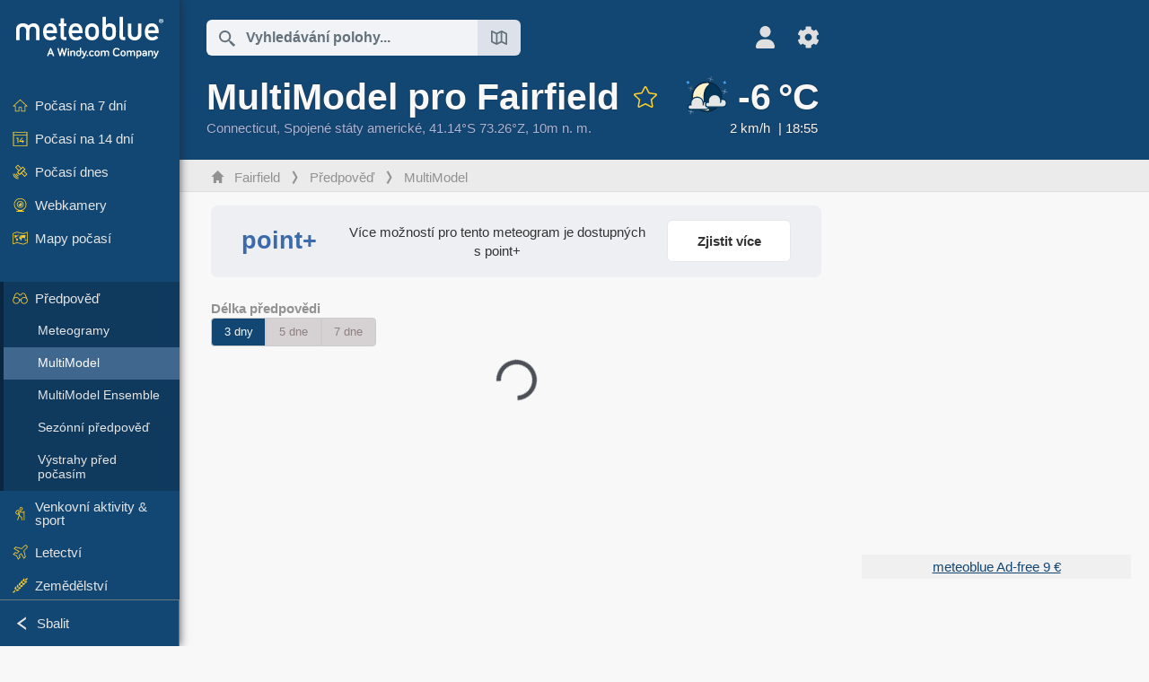

--- FILE ---
content_type: text/html; charset=UTF-8
request_url: https://www.meteoblue.com/cs/po%C4%8Das%C3%AD/p%C5%99edpov%C4%9B%C4%8F/multimodel/fairfield_spojen%C3%A9-st%C3%A1ty-americk%C3%A9_4834157
body_size: 18606
content:


<!DOCTYPE html>
<html lang="cs">

    
    <head prefix="og: http://ogp.me/ns# fb: http://opg.me/ns/fb# place: http://ogp.me/ns/place#">
    

<script>
window.dataLayer = window.dataLayer || [];

/* https://developers.google.com/tag-platform/tag-manager/datalayer */
dataLayer.push({
  'pagePath': '/weather/forecast/multimodel',
  'visitorType': 'visitor',
  'language': 'cs'
});
// https://developers.google.com/tag-platform/gtagjs/configure
function gtag(){dataLayer.push(arguments)};

// Disabled, since it possibly breaks Google Analytics tracking - 2025-11-17
// gtag('consent', 'default', {
//     'ad_storage': 'denied',
//     'analytics_storage': 'denied',
//     'ad_user_data': 'denied',
//     'ad_personalization': 'denied',
//     'wait_for_update': 500,
// });
</script>
<!-- Google Tag Manager -->
<script>(function(w,d,s,l,i){w[l]=w[l]||[];w[l].push({'gtm.start':
new Date().getTime(),event:'gtm.js'});var f=d.getElementsByTagName(s)[0],
j=d.createElement(s),dl=l!='dataLayer'?'&l='+l:'';j.async=true;j.src=
'https://www.googletagmanager.com/gtm.js?id='+i+dl;f.parentNode.insertBefore(j,f);
})(window,document,'script','dataLayer','GTM-NCD5HRF');</script>
<!-- End Google Tag Manager -->
<script>
// foreach experienceImpressions
  dataLayer.push({"event": "experience_impression",
    "experiment_id": "mgb_locationSearchUrl",
    "variation_id": ""
  });
</script>


    <meta http-equiv="X-UA-Compatible" content="IE=edge">
    <meta http-equiv="Content-Type" content="text/html;charset=UTF-8">
    
        <meta name="viewport" content="width=device-width, initial-scale=1.0">

            <meta name="description" content="Která předpověď je správná? Porovnejte předpovědi všech modelů počasí pro Fairfield. Podívejte se na nejistoty u teploty, slunečního svitu, deště a větru.">
    
    
    <link rel="stylesheet" type="text/css" href="https://static.meteoblue.com/build/website.745/styles/main.css" />
<link rel="stylesheet" type="text/css" href="https://static.meteoblue.com/build/website.745/styles/print.css" media="print" />
<link rel="stylesheet" type="text/css" href="https://static.meteoblue.com/build/website.745/styles/lightgallery.css" />
<link rel="stylesheet" type="text/css" href="https://static.meteoblue.com/build/website.745/styles/multimodel.css" />

    
    <link rel="shortcut icon" href="/favicon.ico">

    
    <meta name="image" content="https://static.meteoblue.com/assets/images/logo/meteoblue_tile_large.png">


<meta property="og:title" content="MultiModel pro Fairfield - meteoblue">
<meta property="og:type" content="website">
<meta property="og:image" content="https://static.meteoblue.com/assets/images/logo/meteoblue_tile_large.png">
<meta property="og:url" content="https://www.meteoblue.com/cs/po%C4%8Das%C3%AD/p%C5%99edpov%C4%9B%C4%8F/multimodel/fairfield_spojen%c3%a9-st%c3%a1ty-americk%c3%a9_4834157">
<meta property="og:description"
      content="Která předpověď je správná? Porovnejte předpovědi všech modelů počasí pro Fairfield. Podívejte se na nejistoty u teploty, slunečního svitu, deště a větru.">
<meta property="og:site_name" content="meteoblue">
<meta property="og:locale" content="cs_CZ">
    <meta property="place:location:latitude" content="41.1412">
    <meta property="place:location:longitude" content="-73.2637">
    <meta property="place:location:altitude" content="10">


    <meta name="twitter:card" content="summary_large_image">
    <meta name="twitter:image" content="https://static.meteoblue.com/assets/images/logo/meteoblue_tile_large.png">
<meta name="twitter:site" content="@meteoblue">
<meta name="twitter:creator" content="@meteoblue">
<meta name="twitter:title"   content="MultiModel pro Fairfield - meteoblue">
<meta name="twitter:description"
      content="Která předpověď je správná? Porovnejte předpovědi všech modelů počasí pro Fairfield. Podívejte se na nejistoty u teploty, slunečního svitu, deště a větru.">

<meta name="twitter:app:name:iphone" content="meteoblue">
<meta name="twitter:app:id:iphone" content="994459137">



    <link rel="alternate" hreflang="ar" href="https://www.meteoblue.com/ar/weather/forecast/multimodel/%d9%81%d9%8a%d8%b1%d9%81%d9%8a%d9%84%d8%af_%d8%a7%d9%84%d9%88%d9%84%d8%a7%d9%8a%d8%a7%d8%aa-%d8%a7%d9%84%d9%85%d8%aa%d8%ad%d8%af%d8%a9-%d8%a7%d9%84%d8%a3%d9%85%d8%b1%d9%8a%d9%83%d9%8a%d8%a9_4834157"/>
    <link rel="alternate" hreflang="bg" href="https://www.meteoblue.com/bg/%D0%B2%D1%80%D0%B5%D0%BC%D0%B5%D1%82%D0%BE/%D0%BF%D1%80%D0%BE%D0%B3%D0%BD%D0%BE%D0%B7%D0%B0/multimodel/%d0%a4%d0%b5%d1%8a%d1%80%d1%84%d0%b8%d0%b9%d0%bb%d0%b4_%d0%a1%d0%90%d0%a9_4834157"/>
    <link rel="alternate" hreflang="cs" href="https://www.meteoblue.com/cs/po%C4%8Das%C3%AD/p%C5%99edpov%C4%9B%C4%8F/multimodel/fairfield_spojen%c3%a9-st%c3%a1ty-americk%c3%a9_4834157"/>
    <link rel="alternate" hreflang="de" href="https://www.meteoblue.com/de/wetter/vorhersage/multimodel/fairfield_vereinigte-staaten_4834157"/>
    <link rel="alternate" hreflang="el" href="https://www.meteoblue.com/el/%CE%BA%CE%B1%CE%B9%CF%81%CF%8C%CF%82/%CF%80%CF%81%CF%8C%CE%B3%CE%BD%CF%89%CF%83%CE%B7/multimodel/fairfield_%ce%97%ce%a0%ce%91_4834157"/>
    <link rel="alternate" hreflang="en" href="https://www.meteoblue.com/en/weather/forecast/multimodel/fairfield_united-states_4834157"/>
    <link rel="alternate" hreflang="es" href="https://www.meteoblue.com/es/tiempo/pronostico/multimodel/fairfield_estados-unidos_4834157"/>
    <link rel="alternate" hreflang="fr" href="https://www.meteoblue.com/fr/meteo/prevision/multimodel/fairfield_%c3%89tats-unis_4834157"/>
    <link rel="alternate" hreflang="hr" href="https://www.meteoblue.com/hr/weather/forecast/multimodel/fairfield_united-states_4834157"/>
    <link rel="alternate" hreflang="hu" href="https://www.meteoblue.com/hu/id%C5%91j%C3%A1r%C3%A1s/el%C5%91rejelz%C3%A9s/multimodel/fairfield_usa_4834157"/>
    <link rel="alternate" hreflang="it" href="https://www.meteoblue.com/it/tempo/previsioni/multimodel/fairfield_stati-uniti_4834157"/>
    <link rel="alternate" hreflang="ka" href="https://www.meteoblue.com/ka/%E1%83%90%E1%83%9B%E1%83%98%E1%83%9C%E1%83%93%E1%83%98/%E1%83%9E%E1%83%A0%E1%83%9D%E1%83%92%E1%83%9C%E1%83%9D%E1%83%96%E1%83%98/multimodel/fairfield_%e1%83%90%e1%83%a8%e1%83%a8_4834157"/>
    <link rel="alternate" hreflang="nl" href="https://www.meteoblue.com/nl/weer/voorspelling/multimodel/fairfield_verenigde-staten_4834157"/>
    <link rel="alternate" hreflang="pl" href="https://www.meteoblue.com/pl/pogoda/prognoza/multimodel/fairfield_stany-zjednoczone_4834157"/>
    <link rel="alternate" hreflang="pt" href="https://www.meteoblue.com/pt/tempo/previsao/multimodel/fairfield_eua_4834157"/>
    <link rel="alternate" hreflang="ro" href="https://www.meteoblue.com/ro/vreme/prognoza/multimodel/fairfield_s.u.a._4834157"/>
    <link rel="alternate" hreflang="ru" href="https://www.meteoblue.com/ru/%D0%BF%D0%BE%D0%B3%D0%BE%D0%B4%D0%B0/%D0%BF%D1%80%D0%BE%D0%B3%D0%BD%D0%BE%D0%B7/multimodel/%d0%a4%d0%b5%d1%8a%d1%80%d1%84%d0%b8%d0%bb%d0%b4_%d0%a1%d0%a8%d0%90_4834157"/>
    <link rel="alternate" hreflang="sk" href="https://www.meteoblue.com/sk/po%C4%8Dasie/predpove%C4%8F/multimodel/fairfield_spojen%c3%a9-%c5%a1t%c3%a1ty-americk%c3%a9_4834157"/>
    <link rel="alternate" hreflang="sr" href="https://www.meteoblue.com/sr/vreme/prognoza/multimodel/fairfield_%d0%a1%d1%98%d0%b5%d0%b4%d0%b8%d1%9a%d0%b5%d0%bd%d0%b5-%d0%94%d1%80%d0%b6%d0%b0%d0%b2%d0%b5_4834157"/>
    <link rel="alternate" hreflang="tr" href="https://www.meteoblue.com/tr/hava/tahmin/multimodel/fairfield_abd_4834157"/>
    <link rel="alternate" hreflang="uk" href="https://www.meteoblue.com/uk/weather/forecast/multimodel/fairfield_united-states_4834157"/>

    
        <title>MultiModel pro Fairfield - meteoblue</title>

            
        <script async src="https://securepubads.g.doubleclick.net/tag/js/gpt.js"></script>
    
            <script>
    window.googletag = window.googletag || {cmd: []};

    var width = window.innerWidth
    || document.documentElement.clientWidth
    || document.body.clientWidth;

    if (width > 600) {
     
        
        // Desktop ads
        var adSlot1, adSlot2;

        googletag.cmd.push(function () {
            var mapping1 = googletag.sizeMapping()
                .addSize([1200, 0], [300, 600], [300, 250], [160, 600], [120, 600], [240, 400], [250, 250], [200, 200], 'fluid')
                .addSize([968, 0], [728, 90], [468, 60], 'fluid')
                .addSize([840, 0], [468, 60], 'fluid')
                .addSize([728, 0], [728, 90], 'fluid')
                .addSize([600, 0], [468, 60], 'fluid')
                .build();
            var mapping2 = googletag.sizeMapping()
                .addSize([1200, 0], [300, 250], [250, 250], [200, 200], 'fluid')
                .build();
            var mapping3 = googletag.sizeMapping()
                .addSize([1200, 0], [728, 90], [468, 60], 'fluid')
                .addSize([968, 0], [728, 90], [468, 60], 'fluid')
                .addSize([840, 0], [468, 60], 'fluid')
                .addSize([728, 0], [728, 90], 'fluid')
                .addSize([600, 0], [468, 60], 'fluid')
                .build();

            adSlot1 = googletag.defineSlot('/12231147/mb_desktop_uppermost', ['fluid', [300, 600], [300, 250], [160, 600], [120, 600], [240, 400], [250, 250], [200, 200] [728, 90], [468, 60]], 'div-gpt-ad-1534153139004-0');
            adSlot1.setTargeting("refresh").setTargeting('pagecontent', ['weatherForecast']).setTargeting('pl', ['cs']).addService(googletag.pubads()).defineSizeMapping(mapping1);

            if (width > 1200 ) {
                adSlot2 = googletag.defineSlot('/12231147/mb_desktop_second', ['fluid', [300, 250], [250, 250], [200, 200]], 'div-gpt-ad-1534153665280-0');
                adSlot2.setTargeting("refresh").setTargeting('pagecontent', ['weatherForecast']).setTargeting('pl', ['cs']).addService(googletag.pubads()).defineSizeMapping(mapping2).setCollapseEmptyDiv(true);
            } 

            adSlot3 = googletag.defineSlot('/12231147/desktop_banner_3', ['fluid', [728, 90], [468, 60]], 'div-gpt-ad-1684325002857-0');
            adSlot3.setTargeting("refresh").setTargeting('pagecontent', ['weatherForecast']).setTargeting('pl', ['cs']).addService(googletag.pubads()).defineSizeMapping(mapping3);

            googletag.pubads().addEventListener('slotRenderEnded', function (event) {
                if ('div-gpt-ad-1534153139004-0' === event.slot.getSlotElementId() && event.size !== null) {
                    document.getElementById('div-gpt-ad-1534153139004-0').setAttribute('style', 'height: ' + event.size[1] + 'px');
                }
            });

            var resizeOut = null;
            if ('function' === typeof (window.addEventListener)) {
                window.addEventListener('resize', function () {
                    if (null !== resizeOut) clearTimeout(resizeOut);
                    resizeOut = setTimeout(function () {
                        googletag.pubads().refresh([adSlot1, adSlot2]);
                    }, 1000);
                });
            }

            googletag.pubads().enableSingleRequest();
            googletag.enableServices();
        });
        } else {
        // Mobile interstitial and anchor
        var interstitialSlot, anchorSlot, adSlot1, adSlot2;

        var mb = mb || {};

        googletag.cmd.push(function () {
            interstitialSlot = googletag.defineOutOfPageSlot('/12231147/mobileWebInterstitial_2342', googletag.enums.OutOfPageFormat.INTERSTITIAL).setTargeting('pagecontent', ['weatherForecast']).setTargeting('pl', ['cs']);
            anchorSlot = googletag.defineOutOfPageSlot('/12231147/mobileWeb_adaptiveBanner', googletag.enums.OutOfPageFormat.BOTTOM_ANCHOR).setTargeting('pagecontent', ['weatherForecast']).setTargeting('pl', ['cs']);
            
            adSlot1 = googletag.defineSlot('/12231147/mb_mobileWEb_banner', ['fluid', [300, 100], [320, 50], [320, 100]], 'div-gpt-ad-1681307013248-0');
            adSlot1.setTargeting("refresh").setTargeting('pagecontent', ['weatherForecast']).setTargeting('pl', ['cs']);
                                                                                                                
            adSlot2 = googletag.defineSlot('/12231147/mb_mobileWEb_banner2', [[300, 250], 'fluid', [300, 100], [320, 50], [320, 100]], 'div-gpt-ad-1681336466256-0');
            adSlot2.setTargeting("refresh").setTargeting('pagecontent', ['weatherForecast']).setTargeting('pl', ['cs']);

            //this will show add on the top if this id is defined, if it is not it will show ad in the bottom as usual
            if(document.getElementById("display_mobile_ad_in_header")){
                if (adSlot1) {
                    adSlot1.addService(googletag.pubads());
                }
            }
            else{
                if (anchorSlot) {
                    anchorSlot.addService(googletag.pubads());
                    mb.anchorAd = true;
                    mb.refreshAnchorAd = function() {
                        googletag.cmd.push(function() {
                            googletag.pubads().refresh([anchorSlot]);
                        });
                    };
                }
            }

            // this show adslot2 everywhere it is definde in .vue template (usually included somewhere in the body)
            if (adSlot2) {
                adSlot2.addService(googletag.pubads());
            }

            if (interstitialSlot) {
                interstitialSlot.addService(googletag.pubads());

                googletag.pubads().addEventListener('slotOnload', function(event) {
                    if (interstitialSlot === event.slot) {
                        mb.interstitial = true
                    }
                });
            }

            googletag.pubads().enableSingleRequest();
            googletag.pubads().collapseEmptyDivs();
            googletag.enableServices();
        });
    }
</script>
<script>
    window.mb = window.mb || {};
    window.mb.advertisingShouldBeEnabled = true;
</script>
    
    
    <meta name="apple-itunes-app" content="app-id=994459137">

    
    <link rel="manifest" href="/cs/index/manifest">

    <script>
        let deferredPrompt;

        window.addEventListener('beforeinstallprompt', (e) => {
            e.preventDefault();
            deferredPrompt = e;
            const banner = document.getElementById('app-download-banner');
            if (banner) banner.style.display = 'flex';
        });
    </script>
</head>

    <body class="                            ">
                    <!-- Google Tag Manager (noscript) -->
            <noscript><iframe src="https://www.googletagmanager.com/ns.html?id=GTM-NCD5HRF"
            height="0" width="0" style="display:none;visibility:hidden"></iframe></noscript>
            <!-- End Google Tag Manager (noscript) -->
                <script>
            window.locationSearchUrl = "";
        </script>

        
            
    <div id="navigation_scroll_container" class="navigation-scroll-container">
        <nav id="main_navigation" class="main-navigation">
                            <a title="meteoblue" href="/cs/po%C4%8Das%C3%AD/p%C5%99edpov%C4%9B%C4%8F/t%C3%BDden" class="menu-logo" aria-label="Domů"></a>
                        <ul class="nav" itemscope="itemscope" itemtype="http://schema.org/SiteNavigationElement"><li class=""><a href="/cs/po%C4%8Das%C3%AD/t%C3%BDden/fairfield_spojen%c3%a9-st%c3%a1ty-americk%c3%a9_4834157" class="icon-7-day nav-icon" itemprop="url" title="Počasí na 7 dní"><span itemprop="name">Počasí na 7 dní</span></a></li><li class=""><a href="/cs/po%C4%8Das%C3%AD/po%C4%8Das%C3%AD-na-14-dn%C3%AD/fairfield_spojen%c3%a9-st%c3%a1ty-americk%c3%a9_4834157" class="icon-14-day nav-icon" itemprop="url" title="Počasí na 14 dní"><span itemprop="name">Počasí na 14 dní</span></a></li><li class=""><a href="/cs/po%C4%8Das%C3%AD/dnes/fairfield_spojen%c3%a9-st%c3%a1ty-americk%c3%a9_4834157" class="icon-current nav-icon" itemprop="url" title="Počasí dnes"><span itemprop="name">Počasí dnes</span></a></li><li class=""><a href="/cs/po%C4%8Das%C3%AD/webcams/fairfield_spojen%c3%a9-st%c3%a1ty-americk%c3%a9_4834157" class="icon-webcam nav-icon" itemprop="url" title="Webkamery"><span itemprop="name">Webkamery</span></a></li><li class=" section-end"><a href="/cs/po%C4%8Das%C3%AD/maps/fairfield_spojen%c3%a9-st%c3%a1ty-americk%c3%a9_4834157" class="icon-weather-maps nav-icon" itemprop="url" title="Mapy počasí"><span itemprop="name">Mapy počasí</span></a></li><li class=" extendable extend"><a href="#" class="icon-forecast nav-icon" itemprop="url" target=""><span itemprop="name">Předpověď</span></a><ul><li class=""><a href="javascript:void(0)" itemprop="url" data-url="/cs/po%C4%8Das%C3%AD/p%C5%99edpov%C4%9B%C4%8F/meteogramweb/fairfield_spojen%c3%a9-st%c3%a1ty-americk%c3%a9_4834157"><span itemprop="name">Meteogramy</span></a></li><li class="active"><a href="javascript:void(0)" itemprop="url" data-url="/cs/po%C4%8Das%C3%AD/p%C5%99edpov%C4%9B%C4%8F/multimodel/fairfield_spojen%c3%a9-st%c3%a1ty-americk%c3%a9_4834157"><span itemprop="name">MultiModel</span></a></li><li class=""><a href="javascript:void(0)" itemprop="url" data-url="/cs/po%C4%8Das%C3%AD/p%C5%99edpov%C4%9B%C4%8F/multimodelensemble/fairfield_spojen%c3%a9-st%c3%a1ty-americk%c3%a9_4834157"><span itemprop="name">MultiModel Ensemble</span></a></li><li class=""><a href="javascript:void(0)" itemprop="url" data-url="/cs/po%C4%8Das%C3%AD/p%C5%99edpov%C4%9B%C4%8F/seasonaloutlook/fairfield_spojen%c3%a9-st%c3%a1ty-americk%c3%a9_4834157"><span itemprop="name">Sezónní předpověď</span></a></li><li class=""><a href="/cs/po%C4%8Das%C3%AD/warnings/index/fairfield_spojen%c3%a9-st%c3%a1ty-americk%c3%a9_4834157" itemprop="url"><span itemprop="name">Výstrahy před počasím</span></a></li></ul></li><li class=" extendable"><a href="#" class="icon-outdoor-sports nav-icon" itemprop="url" target=""><span itemprop="name">Venkovní aktivity &amp; sport</span></a><ul><li class=""><a href="javascript:void(0)" itemprop="url" data-url="/cs/po%C4%8Das%C3%AD/outdoorsports/where2go/fairfield_spojen%c3%a9-st%c3%a1ty-americk%c3%a9_4834157"><span itemprop="name">where2go</span></a></li><li class=""><a href="javascript:void(0)" itemprop="url" data-url="/cs/po%C4%8Das%C3%AD/outdoorsports/snow/fairfield_spojen%c3%a9-st%c3%a1ty-americk%c3%a9_4834157"><span itemprop="name">Sníh</span></a></li><li class=""><a href="javascript:void(0)" itemprop="url" data-url="/cs/po%C4%8Das%C3%AD/outdoorsports/seasurf/fairfield_spojen%c3%a9-st%c3%a1ty-americk%c3%a9_4834157"><span itemprop="name">Moře &amp; surf</span></a></li><li class=""><a href="/cs/po%C4%8Das%C3%AD/outdoorsports/seeing/fairfield_spojen%c3%a9-st%c3%a1ty-americk%c3%a9_4834157" itemprop="url"><span itemprop="name">Astronomy Seeing</span></a></li><li class=""><a href="/cs/po%C4%8Das%C3%AD/outdoorsports/airquality/fairfield_spojen%c3%a9-st%c3%a1ty-americk%c3%a9_4834157" itemprop="url"><span itemprop="name">Kvalita ovzduší a pyl</span></a></li></ul></li><li class=" extendable"><a href="#" class="icon-aviation nav-icon" itemprop="url" target=""><span itemprop="name">Letectví</span></a><ul><li class=""><a href="javascript:void(0)" itemprop="url" data-url="/cs/po%C4%8Das%C3%AD/aviation/air/fairfield_spojen%c3%a9-st%c3%a1ty-americk%c3%a9_4834157"><span itemprop="name">AIR</span></a></li><li class=""><a href="javascript:void(0)" itemprop="url" data-url="/cs/po%C4%8Das%C3%AD/aviation/thermal/fairfield_spojen%c3%a9-st%c3%a1ty-americk%c3%a9_4834157"><span itemprop="name">Termika</span></a></li><li class=""><a href="javascript:void(0)" itemprop="url" data-url="/cs/po%C4%8Das%C3%AD/aviation/trajectories/fairfield_spojen%c3%a9-st%c3%a1ty-americk%c3%a9_4834157"><span itemprop="name">Trajektorie</span></a></li><li class=""><a href="javascript:void(0)" itemprop="url" data-url="/cs/po%C4%8Das%C3%AD/aviation/crosssection/fairfield_spojen%c3%a9-st%c3%a1ty-americk%c3%a9_4834157"><span itemprop="name">Cross-section</span></a></li><li class=""><a href="javascript:void(0)" itemprop="url" data-url="/cs/po%C4%8Das%C3%AD/aviation/stuve/fairfield_spojen%c3%a9-st%c3%a1ty-americk%c3%a9_4834157"><span itemprop="name">Stueve &amp; Sounding</span></a></li><li class=""><a href="/cs/po%C4%8Das%C3%AD/maps/index/fairfield_spojen%c3%a9-st%c3%a1ty-americk%c3%a9_4834157#map=metar~metarflightcondition~none~none~none" itemprop="url"><span itemprop="name">METAR &amp; TAF</span></a></li></ul></li><li class=" extendable"><a href="#" class="icon-agriculture nav-icon" itemprop="url" target=""><span itemprop="name">Zemědělství</span></a><ul><li class=""><a href="javascript:void(0)" itemprop="url" data-url="/cs/po%C4%8Das%C3%AD/agriculture/meteogramagro/fairfield_spojen%c3%a9-st%c3%a1ty-americk%c3%a9_4834157"><span itemprop="name">Meteogram AGRO</span></a></li><li class=""><a href="javascript:void(0)" itemprop="url" data-url="/cs/po%C4%8Das%C3%AD/agriculture/sowing/fairfield_spojen%c3%a9-st%c3%a1ty-americk%c3%a9_4834157"><span itemprop="name">Okna pro setí</span></a></li><li class=""><a href="javascript:void(0)" itemprop="url" data-url="/cs/po%C4%8Das%C3%AD/agriculture/spraying/fairfield_spojen%c3%a9-st%c3%a1ty-americk%c3%a9_4834157"><span itemprop="name">Okna pro postřik</span></a></li><li class=""><a href="javascript:void(0)" itemprop="url" data-url="/cs/po%C4%8Das%C3%AD/agriculture/soiltrafficability/fairfield_spojen%c3%a9-st%c3%a1ty-americk%c3%a9_4834157"><span itemprop="name">Pojízdnost půdy</span></a></li></ul></li><li class=" section-end extendable"><a href="/cs/po%C4%8Das%C3%AD/historyclimate/climatemodelled/fairfield_spojen%c3%a9-st%c3%a1ty-americk%c3%a9_4834157" class="icon-history-climate nav-icon" itemprop="url"><span itemprop="name">Historie &amp; klima</span></a><ul><li class=""><a href="javascript:void(0)" itemprop="url" data-url="/cs/climate-change/fairfield_spojen%c3%a9-st%c3%a1ty-americk%c3%a9_4834157"><span itemprop="name">Změna klimatu</span></a></li><li class=""><a href="/cs/po%C4%8Das%C3%AD/historyclimate/climatemodelled/fairfield_spojen%c3%a9-st%c3%a1ty-americk%c3%a9_4834157" itemprop="url"><span itemprop="name">Klima (modelované)</span></a></li><li class=""><a href="javascript:void(0)" itemprop="url" data-url="/cs/po%C4%8Das%C3%AD/historyclimate/climateobserved/fairfield_spojen%c3%a9-st%c3%a1ty-americk%c3%a9_4834157"><span itemprop="name">Klima (pozorované)</span></a></li><li class=""><a href="javascript:void(0)" itemprop="url" data-url="/cs/po%C4%8Das%C3%AD/historyclimate/verificationshort/fairfield_spojen%c3%a9-st%c3%a1ty-americk%c3%a9_4834157"><span itemprop="name">Krátkodobé ověření</span></a></li><li class=""><a href="/cs/po%C4%8Das%C3%AD/historyclimate/weatherarchive/fairfield_spojen%c3%a9-st%c3%a1ty-americk%c3%a9_4834157" itemprop="url"><span itemprop="name">Archiv počasí</span></a></li><li class=""><a href="javascript:void(0)" itemprop="url" data-url="/cs/po%C4%8Das%C3%AD/historyclimate/climatecomparison/fairfield_spojen%c3%a9-st%c3%a1ty-americk%c3%a9_4834157"><span itemprop="name">Porovnání klimatu</span></a></li></ul></li><li class=" extendable"><a href="/cs/pointplus" class="icon-products nav-icon" itemprop="url"><span itemprop="name">Produkty</span></a><ul><li class=""><a rel="noreferrer" href="https://content.meteoblue.com/en/" itemprop="url" target="_blank"><span class="external-positive glyph" itemprop="name">&nbsp;Přehled</span></a></li><li class=""><a rel="noreferrer" href="https://content.meteoblue.com/en/business-solutions/weather-apis" itemprop="url" target="_blank"><span class="external-positive glyph" itemprop="name">&nbsp;Weather API</span></a></li><li class=""><a href="/cs/ad-free" itemprop="url"><span itemprop="name">Ad-free</span></a></li><li class=""><a href="/cs/pointplus" itemprop="url"><span itemprop="name">point+</span></a></li><li class=""><a href="/cs/historyplus" itemprop="url"><span itemprop="name">history+</span></a></li><li class=""><a href="/cs/climateplus" itemprop="url"><span itemprop="name">climate+</span></a></li><li class=""><a href="/cs/products/cityclimate" itemprop="url"><span itemprop="name">Městské tepelné mapy</span></a></li><li class=""><a rel="noreferrer" href="https://play.google.com/store/apps/details?id=com.meteoblue.droid&amp;utm_source=Website&amp;utm_campaign=Permanent" itemprop="url" target="_blank"><span class="external-positive glyph" itemprop="name">&nbsp;Aplikace pro Android</span></a></li><li class=""><a rel="noreferrer" href="https://itunes.apple.com/app/meteoblue/id994459137" itemprop="url" target="_blank"><span class="external-positive glyph" itemprop="name">&nbsp;Aplikace pro iPhone</span></a></li></ul></li><li class=" extendable"><a href="#" class="icon-widget nav-icon" itemprop="url" target=""><span itemprop="name">Widgets</span></a><ul><li class=""><a href="javascript:void(0)" itemprop="url" data-url="/cs/po%C4%8Das%C3%AD/widget/setupmap/fairfield_spojen%c3%a9-st%c3%a1ty-americk%c3%a9_4834157"><span itemprop="name">Widget map počasí</span></a></li><li class=""><a href="javascript:void(0)" itemprop="url" data-url="/cs/po%C4%8Das%C3%AD/widget/setupheatmap/fairfield_spojen%c3%a9-st%c3%a1ty-americk%c3%a9_4834157"><span itemprop="name">Widget Urban Maps</span></a></li><li class=""><a href="javascript:void(0)" itemprop="url" data-url="/cs/po%C4%8Das%C3%AD/widget/setupthree/fairfield_spojen%c3%a9-st%c3%a1ty-americk%c3%a9_4834157"><span itemprop="name">3h widget počasí</span></a></li><li class=""><a href="javascript:void(0)" itemprop="url" data-url="/cs/po%C4%8Das%C3%AD/widget/setupday/fairfield_spojen%c3%a9-st%c3%a1ty-americk%c3%a9_4834157"><span itemprop="name">Denní widget počasí</span></a></li><li class=""><a href="javascript:void(0)" itemprop="url" data-url="/cs/po%C4%8Das%C3%AD/widget/setupseeing/fairfield_spojen%c3%a9-st%c3%a1ty-americk%c3%a9_4834157"><span itemprop="name">Astronomický widget</span></a></li><li class=""><a href="javascript:void(0)" itemprop="url" data-url="/cs/po%C4%8Das%C3%AD/widget/setupmeteogram/fairfield_spojen%c3%a9-st%c3%a1ty-americk%c3%a9_4834157"><span itemprop="name">Widget meteogramu</span></a></li><li class=""><a href="/cs/po%C4%8Das%C3%AD/meteotv/overview/fairfield_spojen%c3%a9-st%c3%a1ty-americk%c3%a9_4834157" class="meteotv nav-icon" itemprop="url" title="meteoTV"><span itemprop="name">meteoTV</span></a></li></ul></li><li class=" section-end extendable"><a href="/cs/blog/article/news" class="icon-news nav-icon" itemprop="url"><span itemprop="name">Novinky</span></a><ul><li class=""><a href="/cs/blog/article/news" itemprop="url"><span itemprop="name">Novinky</span></a></li><li class=""><a href="/cs/blog/article/weathernews" itemprop="url"><span itemprop="name">Novinky o počasí</span></a></li></ul></li></ul>            <ul class="nav collapse-button">
                <li id="button_collapse" class="button-collapse glyph" title="Sbalit">Sbalit</li>
                <li id="button_expand" class="button-expand glyph" title="Rozbalit"></li>
            </ul>
        </nav>
    </div>

    
    
    <script>
        try{
            if( window.localStorage !== undefined && window.localStorage !== null){
                const navigationJson = localStorage.getItem('navigation');
                if (navigationJson !== null && navigationJson !== undefined) {
                    const navigationSettings = JSON.parse(navigationJson);
                    if (navigationSettings.collapsed) {
                        document.body.classList.add("nav-collapsed");
                    }
                }
            }
        } catch (err){
            console.error(err);
        }
    </script>

        
                    <div class="page-header  ">
        
    <div id="app-download-banner" class="app-download-banner">
        <span class="glyph close" onclick="document.getElementById('app-download-banner').style.display = 'none'"></span>
        <div>Stáhněte si aplikaci meteoblue</div>
        <button class="btn" id="install-app-button" onclick="deferredPrompt.prompt()">
            Stáhnout        </button>
    </div>
    <script>
        if (deferredPrompt !== undefined) {
            document.getElementById('app-download-banner').style.display = 'flex';
        }
    </script>

    
    <div class="intro">
        <div class="topnav">
            <div class="wrapper ">
                <div class="header-top">
                                            <div class="menu-mobile-container">
                            <a class="menu-mobile-trigger" href="#" aria-label="Menu">
                                <span class="fasvg-36 fa-bars"></span>
                            </a>
                            <div id="menu_mobile" class="menu-mobile">
                                <a href="/cs/po%C4%8Das%C3%AD/p%C5%99edpov%C4%9B%C4%8F/t%C3%BDden" class="menu-logo " aria-label="Domů"></a>
                                <div class="menu-mobile-trigger close-menu-mobile">
                                    <span class="close-drawer">×</span>
                                </div>
                            </div>
                        </div>
                    
                                            <div class="location-box">
                            <div class="location-selection primary">
                                <div id="location_search" class="location-search">
                                    <form id="locationform" class="locationform" method="get"
                                        action="/cs/po%C4%8Das%C3%AD/search/index">
                                        <input id="gls"
                                            class="searchtext"
                                            type="text"
                                            value=""
                                            data-mbdescription="Vyhledávání polohy"                                            data-mbautoset="1"
                                            data-role="query"
                                            name="query"
                                            autocomplete="off"
                                            tabindex="0"
                                            placeholder="Vyhledávání polohy..."                                            onclick="if(this.value == 'Vyhledávání polohy...') {this.value=''}">
                                        </input>
                                        <label for="gls">Vyhledávání polohy</label>                                        
                                        <button type="submit" aria-label="Odeslat">
                                        </button>
                                        <button id="gls_map" class="location-map" href="#" aria-label="Otevřít mapu"> 
                                            <span class="fasvg-18 fa-map-search"></span>
                                        </button>
                                        <button id="gps" class="location-gps" href="#" aria-label="V okolí"> 
                                            <span class="fasvg-18 fa-location-search"></span>
                                        </button>
                                        <div class="results"></div>
                                    </form>
                                </div>
                            </div>
                        </div>
                    
                    <div class="additional-settings narrow">
                        <div id="user" class="button settings2">
                                                            <div class="inner">
                                    <a href="/cs/user/login/index" aria-label="Profil">
                                        <span class="fasvg-25 fa-user-light"></span>
                                    </a>
                                </div>
                                                    </div>


                        <div id="settings" class="button settings">
                            <div class="inner">
                                <a href="#" aria-label="Nastavení">
                                    <span class="fasvg-25 fa-cog"></span>
                                </a>
                            </div>

                            <div class="matches" style="display: none;">
                                
                                <h2>Jazyk</h2>
                                <ul class="matches-group wide">
                                                                            <li style="direction: rtl;">
                                                                                        <a hreflang="ar"  href="https://www.meteoblue.com/ar/weather/forecast/multimodel/%d9%81%d9%8a%d8%b1%d9%81%d9%8a%d9%84%d8%af_%d8%a7%d9%84%d9%88%d9%84%d8%a7%d9%8a%d8%a7%d8%aa-%d8%a7%d9%84%d9%85%d8%aa%d8%ad%d8%af%d8%a9-%d8%a7%d9%84%d8%a3%d9%85%d8%b1%d9%8a%d9%83%d9%8a%d8%a9_4834157">عربي</a>

                                        </li>
                                                                            <li>
                                                                                        <a hreflang="bg"  href="https://www.meteoblue.com/bg/%D0%B2%D1%80%D0%B5%D0%BC%D0%B5%D1%82%D0%BE/%D0%BF%D1%80%D0%BE%D0%B3%D0%BD%D0%BE%D0%B7%D0%B0/multimodel/%d0%a4%d0%b5%d1%8a%d1%80%d1%84%d0%b8%d0%b9%d0%bb%d0%b4_%d0%a1%d0%90%d0%a9_4834157">Български</a>

                                        </li>
                                                                            <li class="selected">
                                                                                        <a hreflang="cs"  href="https://www.meteoblue.com/cs/po%C4%8Das%C3%AD/p%C5%99edpov%C4%9B%C4%8F/multimodel/fairfield_spojen%c3%a9-st%c3%a1ty-americk%c3%a9_4834157">Čeština</a>

                                        </li>
                                                                            <li>
                                                                                        <a hreflang="de"  href="https://www.meteoblue.com/de/wetter/vorhersage/multimodel/fairfield_vereinigte-staaten_4834157">Deutsch</a>

                                        </li>
                                                                            <li>
                                                                                        <a hreflang="el"  href="https://www.meteoblue.com/el/%CE%BA%CE%B1%CE%B9%CF%81%CF%8C%CF%82/%CF%80%CF%81%CF%8C%CE%B3%CE%BD%CF%89%CF%83%CE%B7/multimodel/fairfield_%ce%97%ce%a0%ce%91_4834157">Ελληνικά</a>

                                        </li>
                                                                            <li>
                                                                                        <a hreflang="en"  href="https://www.meteoblue.com/en/weather/forecast/multimodel/fairfield_united-states_4834157">English</a>

                                        </li>
                                                                            <li>
                                                                                        <a hreflang="es"  href="https://www.meteoblue.com/es/tiempo/pronostico/multimodel/fairfield_estados-unidos_4834157">Español</a>

                                        </li>
                                                                            <li>
                                                                                        <a hreflang="fr"  href="https://www.meteoblue.com/fr/meteo/prevision/multimodel/fairfield_%c3%89tats-unis_4834157">Français</a>

                                        </li>
                                                                            <li>
                                                                                        <a hreflang="hr"  href="https://www.meteoblue.com/hr/weather/forecast/multimodel/fairfield_united-states_4834157">Hrvatski</a>

                                        </li>
                                                                            <li>
                                                                                        <a hreflang="hu"  href="https://www.meteoblue.com/hu/id%C5%91j%C3%A1r%C3%A1s/el%C5%91rejelz%C3%A9s/multimodel/fairfield_usa_4834157">Magyar</a>

                                        </li>
                                                                            <li>
                                                                                        <a hreflang="it"  href="https://www.meteoblue.com/it/tempo/previsioni/multimodel/fairfield_stati-uniti_4834157">Italiano</a>

                                        </li>
                                                                            <li>
                                                                                        <a hreflang="ka"  href="https://www.meteoblue.com/ka/%E1%83%90%E1%83%9B%E1%83%98%E1%83%9C%E1%83%93%E1%83%98/%E1%83%9E%E1%83%A0%E1%83%9D%E1%83%92%E1%83%9C%E1%83%9D%E1%83%96%E1%83%98/multimodel/fairfield_%e1%83%90%e1%83%a8%e1%83%a8_4834157">ქართული ენა</a>

                                        </li>
                                                                            <li>
                                                                                        <a hreflang="nl"  href="https://www.meteoblue.com/nl/weer/voorspelling/multimodel/fairfield_verenigde-staten_4834157">Nederlands</a>

                                        </li>
                                                                            <li>
                                                                                        <a hreflang="pl"  href="https://www.meteoblue.com/pl/pogoda/prognoza/multimodel/fairfield_stany-zjednoczone_4834157">Polski</a>

                                        </li>
                                                                            <li>
                                                                                        <a hreflang="pt"  href="https://www.meteoblue.com/pt/tempo/previsao/multimodel/fairfield_eua_4834157">Português</a>

                                        </li>
                                                                            <li>
                                                                                        <a hreflang="ro"  href="https://www.meteoblue.com/ro/vreme/prognoza/multimodel/fairfield_s.u.a._4834157">Română</a>

                                        </li>
                                                                            <li>
                                                                                        <a hreflang="ru"  href="https://www.meteoblue.com/ru/%D0%BF%D0%BE%D0%B3%D0%BE%D0%B4%D0%B0/%D0%BF%D1%80%D0%BE%D0%B3%D0%BD%D0%BE%D0%B7/multimodel/%d0%a4%d0%b5%d1%8a%d1%80%d1%84%d0%b8%d0%bb%d0%b4_%d0%a1%d0%a8%d0%90_4834157">Pусский</a>

                                        </li>
                                                                            <li>
                                                                                        <a hreflang="sk"  href="https://www.meteoblue.com/sk/po%C4%8Dasie/predpove%C4%8F/multimodel/fairfield_spojen%c3%a9-%c5%a1t%c3%a1ty-americk%c3%a9_4834157">Slovenský</a>

                                        </li>
                                                                            <li>
                                                                                        <a hreflang="sr"  href="https://www.meteoblue.com/sr/vreme/prognoza/multimodel/fairfield_%d0%a1%d1%98%d0%b5%d0%b4%d0%b8%d1%9a%d0%b5%d0%bd%d0%b5-%d0%94%d1%80%d0%b6%d0%b0%d0%b2%d0%b5_4834157">Srpski</a>

                                        </li>
                                                                            <li>
                                                                                        <a hreflang="tr"  href="https://www.meteoblue.com/tr/hava/tahmin/multimodel/fairfield_abd_4834157">Türkçe</a>

                                        </li>
                                                                            <li>
                                                                                        <a hreflang="uk"  href="https://www.meteoblue.com/uk/weather/forecast/multimodel/fairfield_united-states_4834157">Українська</a>

                                        </li>
                                                                    </ul>
                                
                                <h2>Teplota</h2>
                                <ul class="matches-group">
                                                                            <li class="selected">
                                            <a href="https://www.meteoblue.com/cs/po%C4%8Das%C3%AD/p%C5%99edpov%C4%9B%C4%8F/multimodel/fairfield_spojen%c3%a9-st%c3%a1ty-americk%c3%a9_4834157" class="unit" data-type="temp"
                                            data-unit="CELSIUS">°C</a>
                                        </li>
                                                                            <li>
                                            <a href="https://www.meteoblue.com/cs/po%C4%8Das%C3%AD/p%C5%99edpov%C4%9B%C4%8F/multimodel/fairfield_spojen%c3%a9-st%c3%a1ty-americk%c3%a9_4834157" class="unit" data-type="temp"
                                            data-unit="FAHRENHEIT">°F</a>
                                        </li>
                                                                    </ul>
                                
                                <h2>Rychlost větru</h2>
                                <ul class="matches-group">
                                                                            <li>
                                            <a href="https://www.meteoblue.com/cs/po%C4%8Das%C3%AD/p%C5%99edpov%C4%9B%C4%8F/multimodel/fairfield_spojen%c3%a9-st%c3%a1ty-americk%c3%a9_4834157" class="unit" data-type="speed"
                                            data-unit="BEAUFORT">bft</a>
                                        </li>
                                                                            <li class="selected">
                                            <a href="https://www.meteoblue.com/cs/po%C4%8Das%C3%AD/p%C5%99edpov%C4%9B%C4%8F/multimodel/fairfield_spojen%c3%a9-st%c3%a1ty-americk%c3%a9_4834157" class="unit" data-type="speed"
                                            data-unit="KILOMETER_PER_HOUR">km/h</a>
                                        </li>
                                                                            <li>
                                            <a href="https://www.meteoblue.com/cs/po%C4%8Das%C3%AD/p%C5%99edpov%C4%9B%C4%8F/multimodel/fairfield_spojen%c3%a9-st%c3%a1ty-americk%c3%a9_4834157" class="unit" data-type="speed"
                                            data-unit="METER_PER_SECOND">m/s</a>
                                        </li>
                                                                            <li>
                                            <a href="https://www.meteoblue.com/cs/po%C4%8Das%C3%AD/p%C5%99edpov%C4%9B%C4%8F/multimodel/fairfield_spojen%c3%a9-st%c3%a1ty-americk%c3%a9_4834157" class="unit" data-type="speed"
                                            data-unit="MILE_PER_HOUR">mph</a>
                                        </li>
                                                                            <li>
                                            <a href="https://www.meteoblue.com/cs/po%C4%8Das%C3%AD/p%C5%99edpov%C4%9B%C4%8F/multimodel/fairfield_spojen%c3%a9-st%c3%a1ty-americk%c3%a9_4834157" class="unit" data-type="speed"
                                            data-unit="KNOT">kn</a>
                                        </li>
                                                                    </ul>
                                
                                <h2>Srážky</h2>
                                <ul class="matches-group">
                                                                            <li class="selected">
                                            <a href="https://www.meteoblue.com/cs/po%C4%8Das%C3%AD/p%C5%99edpov%C4%9B%C4%8F/multimodel/fairfield_spojen%c3%a9-st%c3%a1ty-americk%c3%a9_4834157" class="unit" data-type="precip"
                                            data-unit="MILLIMETER">mm</a>
                                        </li>
                                                                            <li>
                                            <a href="https://www.meteoblue.com/cs/po%C4%8Das%C3%AD/p%C5%99edpov%C4%9B%C4%8F/multimodel/fairfield_spojen%c3%a9-st%c3%a1ty-americk%c3%a9_4834157" class="unit" data-type="precip"
                                            data-unit="INCH">palce</a>
                                        </li>
                                                                    </ul>
                                <h2>Darkmode</h2>
                                <ul class="matches-group"> 
                                    <input class="switch darkmode-switch" role="switch" type="checkbox" data-cy="switchDarkmode" >
                                </ul>
                            </div>
                        </div>
                    </div>
                </div>

                <div class="print" style="display: none">
                    <img loading="lazy" class="logo" src="https://static.meteoblue.com/assets/images/logo/meteoblue_logo_v2.0.svg"
                        alt="meteoblue-logo">
                    <div class="qr-code"></div>
                </div>
            </div>
        </div>
    </div>

    
            <div class="header-lower">
            <header>
                <div id="header" class="header" itemscope itemtype="http://schema.org/Place">
                    <div class="wrapper  current-wrapper">
                        <div class="current-heading" itemscope itemtype="http://schema.org/City">
                            <h1 itemprop="name"
                                content="Fairfield"
                                class="main-heading">MultiModel pro Fairfield                                                                                                            <div id="add_fav" class="add-fav">
                                            <a name="favourites_add" title="Přidat do oblíbených" class="add-fav-signup" href="/cs/user/login/index" aria-label="Přidat do oblíbených">
                                                <span class="fasvg-28 fa-star"></span>
                                            </a>
                                        </div>
                                                                                                </h1>

                            <div class="location-description  location-text ">
            <span itemscope itemtype="http://schema.org/AdministrativeArea">
                        <span class="admin" itemprop="name">
                <a href=/cs/region/po%C4%8Das%C3%AD/satelit/connecticut_spojen%c3%a9-st%c3%a1ty-americk%c3%a9_4831725                    rel="nofollow" 
                >
                    Connecticut                </a>
            </span>,&nbsp;
        </span>
    
            <span class="country" itemprop="containedInPlace" itemscope itemtype="http://schema.org/Country">
            <span itemprop="name">
                <a href=/cs/country/po%C4%8Das%C3%AD/satelit/spojen%c3%a9-st%c3%a1ty-americk%c3%a9_spojen%c3%a9-st%c3%a1ty-americk%c3%a9_6252001                    rel="nofollow" 
                >
                    Spojené státy americké                </a>
            </span>,&nbsp;
        </span>
    
    <span itemprop="geo" itemscope itemtype="http://schema.org/GeoCoordinates">
        <span class="coords">41.14°S 73.26°Z,&nbsp;</span>
        <meta itemprop="latitude" content="41.14"/>
        <meta itemprop="longitude" content="-73.26"/>

                    10m n. m.            <meta itemprop="elevation" content="10"/>
            </span>

    </div>


                        </div>

                        
                                                    <a  class="current-weather narrow"
                                href="/cs/po%C4%8Das%C3%AD/p%C5%99edpov%C4%9B%C4%8F/aktu%C3%A1ln%C3%AD/fairfield_spojen%c3%a9-st%c3%a1ty-americk%c3%a9_4834157"
                                aria-label="Aktuální počasí">
                                <div class="current-picto-and-temp">
                                    <span class="current-picto">
                                                                                                                        <img
                                            src="https://static.meteoblue.com/assets/images/picto/07_night.svg"
                                            title="Částečně zataženo"
                                        />
                                    </span>
                                    <div class="h1 current-temp">
                                        -6&thinsp;°C                                    </div>
                                </div>
                                <div class="current-description ">
                                                                            <span style="margin-right: 5px">2  km/h</span>
                                                                        <span >18:55   </span> 
                                </div>
                            </a>
                                            </div>
                </div>
            </header>
        </div>
    
            <div class="breadcrumb-outer">
            <div class="wrapper ">
                                 <ol class="breadcrumbs" itemscope="itemscope" itemtype="http://schema.org/BreadcrumbList"><li itemprop="itemListElement" itemscope="itemscope" itemtype="http://schema.org/ListItem"><a href="/cs/po%C4%8Das%C3%AD/t%C3%BDden/fairfield_spojen%c3%a9-st%c3%a1ty-americk%c3%a9_4834157" class="home" itemprop="item"><span itemprop="name">Fairfield</span></a><meta itemprop="position" content="1"></meta></li><li itemprop="itemListElement" itemscope="itemscope" itemtype="http://schema.org/ListItem"><a href="/cs/#" class="icon-forecast nav-icon" itemprop="item"><span itemprop="name">Předpověď</span></a><meta itemprop="position" content="2"></meta></li><li itemprop="itemListElement" itemscope="itemscope" itemtype="http://schema.org/ListItem"><a href="/cs/po%C4%8Das%C3%AD/p%C5%99edpov%C4%9B%C4%8F/multimodel/fairfield_spojen%c3%a9-st%c3%a1ty-americk%c3%a9_4834157" itemprop="item"><span itemprop="name">MultiModel</span></a><meta itemprop="position" content="3"></meta></li></ol>                            </div>
        </div>
        
</div>
    
<!-- MOBILE AD  -->


        
            <div class="wrapper-sda">
        <div class="ad1-box">
            <div id="div-gpt-ad-1534153139004-0" class="adsbygoogle ad1"></div>
            <a class="ad1-disable" href="/cs/ad-free">
            meteoblue Ad-free 9 €
    </a>
        </div>
    </div>

        
<div id="wrapper-main" class="wrapper-main">

    <div class="wrapper ">
                    
                            <div id="fixity"
     class="fixity">
            <!-- /12231147/mb_desktop_second -->
        <div id="div-gpt-ad-1534153665280-0" class="adsbygoogle ad2">
        </div>
    
    </div>
            
            <main class="main">
                <div class="grid">
                    
<div id="content" class="bloo">
    <div class="col-12 multimodel">
                <form class="" method="GET" enctype="multipart/form-data" role="form">
                    <a class="promotion" href="/cs/pointplus">
    <div class="promotion ">
        <span class="product ">point+</span>
                    <span class="description">Více možností pro tento meteogram je dostupných s point+</span>
                <span class="more">Zjistit více</span>
    </div>
</a>        
                <div class="form-group"><label for="forecast_days" class="control-label">Délka předpovědi</label><div class="radio-inline"><input type="radio" id="forecast_days_3" name="forecast_days" value="3" checked="checked" /><label for="forecast_days_3">3 dny</label></div><div class="radio-inline"><input type="radio" id="forecast_days_5" name="forecast_days" value="5" disabled="disabled" /><label for="forecast_days_5" class="disabled">5 dne</label></div><div class="radio-inline"><input type="radio" id="forecast_days_7" name="forecast_days" value="7" disabled="disabled" /><label for="forecast_days_7" class="disabled">7 dne</label></div></div>

        <div class="blooimage img-scrollable " data-href="//my.meteoblue.com/images/meteogram_multimodel?temperature_units=C&amp;windspeed_units=kmh&amp;precipitation_units=mm&amp;darkmode=false&amp;iso2=us&amp;lat=41.1412&amp;lon=-73.2637&amp;asl=10&amp;tz=America%2FNew_York&amp;forecast_days=3&amp;apikey=n4UGDLso3gE6m2YI&amp;lang=cs&amp;location_name=Fairfield&amp;ts=1769475701&amp;format=highcharts&amp;domains=IFS025&amp;domains=ICON&amp;domains=GFS05&amp;domains=NAM12&amp;domains=NAM5&amp;domains=NAM3&amp;domains=HRRR&amp;domains=MFGLOBAL&amp;domains=UMGLOBAL10&amp;domains=GEM15&amp;domains=GEM2&amp;domains=NBM&amp;domains=AIFS025&amp;domains=IFSHRES&amp;domains=NEMSGLOBAL&amp;domains=NEMSGLOBAL_E&amp;sig=f06895691694eef065a164443bcb8abf">
            <div
            class="highcharts"
            id="blooimage"
            
            
            data-url="//my.meteoblue.com/images/meteogram_multimodel?temperature_units=C&amp;windspeed_units=kmh&amp;precipitation_units=mm&amp;darkmode=false&amp;iso2=us&amp;lat=41.1412&amp;lon=-73.2637&amp;asl=10&amp;tz=America%2FNew_York&amp;forecast_days=3&amp;dpi=72&amp;apikey=n4UGDLso3gE6m2YI&amp;lang=cs&amp;location_name=Fairfield&amp;ts=1769475701&amp;format=highcharts&amp;domains=IFS025&amp;domains=ICON&amp;domains=GFS05&amp;domains=NAM12&amp;domains=NAM5&amp;domains=NAM3&amp;domains=HRRR&amp;domains=MFGLOBAL&amp;domains=UMGLOBAL10&amp;domains=GEM15&amp;domains=GEM2&amp;domains=NBM&amp;domains=AIFS025&amp;domains=IFSHRES&amp;domains=NEMSGLOBAL&amp;domains=NEMSGLOBAL_E&amp;sig=3b2cf45a02e6456c2acd8fd45a3c93ba"
            style="width: 100%; height: auto; position: relative; margin: 0 auto"
        >
            <div class="loading"></div>
        </div>
                    </div>

        <div class="bottom-links">
        <span>
        <a target="_blank" rel="noreferrer" href="//content.meteoblue.com/en/content/view/full/4007">
            <span class="glyph help">
                Zobrazit nápovědu            </span>
        </a>
    </span>
    
        <span>
        <a id="chart_download" rel="nofollow"
            href=" //my.meteoblue.com/images/meteogram_multimodel?temperature_units=C&windspeed_units=kmh&precipitation_units=mm&darkmode=false&iso2=us&lat=41.1412&lon=-73.2637&asl=10&tz=America%2FNew_York&forecast_days=3&dpi=100&apikey=n4UGDLso3gE6m2YI&lang=cs&location_name=Fairfield&ts=1769475701&format=png&download=1&domains=IFS025&domains=ICON&domains=GFS05&domains=NAM12&domains=NAM5&domains=NAM3&domains=HRRR&domains=MFGLOBAL&domains=UMGLOBAL10&domains=GEM15&domains=GEM2&domains=NBM&domains=AIFS025&domains=IFSHRES&domains=NEMSGLOBAL&domains=NEMSGLOBAL_E&sig=c78539b2df8a3aec047de14818a308de "
            target="_blank" rel="noreferrer"
            download>
            <span class="glyph download">
                Uložit obrázek            </span>
        </a>
    </span>
    </div>

        <div class="center-selection"> 
            <div name="params[]" class="form-group grouped-multi-checkbox"><div class="group"><p><strong>Modely počasí (meteoblue)</strong></p><input type="hidden" id="params_off" name="params[]" value="" /><div><input type="checkbox" id="params_NEMSGLOBAL" name="params[]" value="NEMSGLOBAL" checked="checked" /><label for="params_NEMSGLOBAL">NEMSGLOBAL</label></div><div><input type="checkbox" id="params_NEMSGLOBAL_E" name="params[]" value="NEMSGLOBAL_E" checked="checked" /><label for="params_NEMSGLOBAL_E">NEMSGLOBAL_E</label></div></div><div class="group"><p><strong>Modely třetích stran</strong></p><input type="hidden" id="params_off" name="params[]" value="" /><div><input type="checkbox" id="params_IFS025" name="params[]" value="IFS025" checked="checked" /><label for="params_IFS025">IFS025</label></div><div><input type="checkbox" id="params_ICON" name="params[]" value="ICON" checked="checked" /><label for="params_ICON">ICON</label></div><div><input type="checkbox" id="params_GFS05" name="params[]" value="GFS05" checked="checked" /><label for="params_GFS05">GFS05</label></div><div><input type="checkbox" id="params_NAM12" name="params[]" value="NAM12" checked="checked" /><label for="params_NAM12">NAM12</label></div><div><input type="checkbox" id="params_NAM5" name="params[]" value="NAM5" checked="checked" /><label for="params_NAM5">NAM5</label></div><div><input type="checkbox" id="params_NAM3" name="params[]" value="NAM3" checked="checked" /><label for="params_NAM3">NAM3</label></div><div><input type="checkbox" id="params_HRRR" name="params[]" value="HRRR" checked="checked" /><label for="params_HRRR">HRRR</label></div><div><input type="checkbox" id="params_MFGLOBAL" name="params[]" value="MFGLOBAL" checked="checked" /><label for="params_MFGLOBAL">MFGLOBAL</label></div><div><input type="checkbox" id="params_UMGLOBAL10" name="params[]" value="UMGLOBAL10" checked="checked" /><label for="params_UMGLOBAL10">UMGLOBAL10</label></div><div><input type="checkbox" id="params_GEM15" name="params[]" value="GEM15" checked="checked" /><label for="params_GEM15">GEM15</label></div><div><input type="checkbox" id="params_GEM2" name="params[]" value="GEM2" checked="checked" /><label for="params_GEM2">GEM2</label></div><div><input type="checkbox" id="params_NBM" name="params[]" value="NBM" checked="checked" /><label for="params_NBM">NBM</label></div><div><input type="checkbox" id="params_AIFS025" name="params[]" value="AIFS025" checked="checked" /><label for="params_AIFS025">AIFS025</label></div><div><input type="checkbox" id="params_IFSHRES" name="params[]" value="IFSHRES" checked="checked" /><label for="params_IFSHRES">IFSHRES</label></div></div></div>        </div>

        <div class="col-12 btn-group centered"> 
            <a class="btn btn-outline-primary select-all">
                Vybrat vše            </a>
            <a class="btn btn-outline-primary deselect-all">
                Zrušit výběr všech            </a>
        </div>


        </form>    </div>
    <div class="col-12">
        <div class="notice-message">
            Porovnejte naše předpovědi s pozorovacími daty z posledních dní pomocí naší <a href=\"/cs/po%C4%8Das%C3%AD/p%C5%99edpov%C4%9B%C4%8F/verificationshort/fairfield_spojen%c3%a9-st%c3%a1ty-americk%c3%a9_4834157\" title=\"Short-term Verification\">krátkodobé verifikace pro Fairfield</a>.        </div>
        <br/>
        <h2>Porovnání meteorologických modelů pro Fairfield</h2>
        <ul><li>Každému modelu je přiřazena jedna barva, která je použita ve všech diagramech. Legenda vedle diagramu obsahuje seznam názvů modelů a jejich příslušných barev.</li><li>První diagram zobrazuje předpovězené teploty pro každý model. Žluté pozadí označuje denní světlo. Přerušovaná čára představuje průměr všech modelů.</li><li>Druhý diagram zobrazuje množství srážek: modré sloupce udávají srážky v mm nahromaděné za jednu hodinu. Sloupce tmavnou, když více modelů předpovídá srážky.</li><li>Ve třetím diagramu se pro zobrazení předpovězených povětrnostních podmínek používají ikony počasí. Pozadí je světle modré pro jasnou oblohu, světle šedé pro slabou oblačnost a tmavě šedé pro silnou oblačnost.</li></ul>        <p>
            Zobrazené proměnné pocházejí z přímého výstupu modelu a nejsou přepočteny na přesnou nadmořskou výšku ani polohu zvoleného místa.        </p>

        <p>
            Často jsou předpovědi naprosto přesné, někdy méně přesné a občas úplně mylné. Bylo by skvělé předem vědět, zda je pravděpodobné, že předpověď vyjde, ale jak? Všechny předpovědi počasí se počítají pomocí počítačových modelů a ty se někdy výrazně liší, což značí nejistotu a obtížnost vytvořit přesnou předpověď počasí. V takových případech se předpověď počasí pravděpodobně bude denně měnit. Náš diagram MultiModel zobrazuje předpověď počasí z více modelů od meteoblue a dalších, většinou národních meteorologických služeb. Obecně platí, že nejistota předpovědi roste s rozdíly mezi modely.        </p>

        <p>
            Co dělat, když je předpověď nejistá? <ol><li>Připravte si alternativy pro svá rozhodnutí, které jsou proveditelné při každém možném vývoji počasí.</li><li>Kontrolujte aktualizace předpovědi častěji.</li><li>Častěji sledujte vývoj skutečného počasí.</li><li>Odložte důležité aktivity, pokud silně závisí na počasí.</li></ol>        </p>

        <h2>Omezení předpovědi</h2>
        <ul><li><strong>Bouřky</strong>: Přesné určení místa a času výskytu bouřek je téměř nemožné a s tím spojené množství srážek či krup může výrazně kolísat.</li><li><strong>Oblaky typu stratus</strong>: Mlha a nízká oblačnost jsou pro většinu modelů i satelitů často neviditelné, a modely se proto mohou shodnout i přes existující nejistotu. Výsledkem je, že modely mohou přeceňovat slunečné podmínky v oblastech náchylných k mlze.</li><li><strong>Topografie</strong>: Složitý horský terén představuje pro předpověď počasí velkou výzvu. Nízká oblačnost a srážky se zde mohou rychle vyvinout, aniž by byly detekovány, a proto nejsou v modelu dostatečně zohledněny.</li></ul>        <p>
            Tyto povětrnostní situace se předpovídají velmi obtížně, výrazně se liší podle místa a času nebo závisí na místním terénu. I když se v dané lokalitě předpovězené srážky neobjeví, může pršet jen několik kilometrů dál. Studená fronta může dorazit o několik hodin později a bouřky se mohou, ale nemusí, vyvinout. Za takových podmínek je riziko chyby vysoké a je třeba k nim přistupovat opatrně. V některých případech takové situace nezachytí ani různé modely.        </p>

        
<h2>Modely počasí</h2>

<p>
    Modely počasí simulují fyzikální procesy. Model počasí rozděluje svět nebo region na malé „mřížkové buňky“. Každá buňka je přibližně 4 km až 40 km široká a 100 m až 2 km vysoká. Naše modely obsahují 60 atmosférických vrstev a sahají hluboko do stratosféry až do 10-25 hPa (výška 60 km). Počasí se simuluje řešením složitých matematických rovnic mezi všemi buňkami každých několik sekund a parametry, jako je teplota, rychlost větru nebo oblačnost, se ukládají pro každou hodinu.</p>

<p>
    meteoblue provozuje velké množství modelů počasí a integruje otevřená data z různých zdrojů. Všechny modely meteoblue se počítají dvakrát denně na dedikovaném High Performance Clusteru.</p>

<table class="datatable">
    <thead>
    <tr>
        <th>Model</th>
        <th class="region">Region</th>
        <th class="resolution" colspan="2">Rozlišení</th>
        <th class="last-update">Poslední aktualizace</th>
        <th class="source">Zdroj</th>
    </tr>
    </thead>
    <tbody>
    <tr>
        <td colspan="6">
            <p>
                <strong>Rodina modelů NEMS:</strong> vylepšený nástupce NMM (v provozu od roku 2013). NEMS je víceměřítkový model (používaný od globálních po lokální domény) a výrazně zlepšuje předpověď vývoje oblaků a srážek.            </p>
        </td>
    </tr>
             <tr class=" unavailable">
    <td>NEMS-4</td>
    <td>Central Europe</td>
    <td>4.0 km</td>
    <td>72 h </td>
            <td title="2026-01-26T13:22:36-05:00">18:22 UTC</td>
        <td class="no-overflow">
                <a href="https://www.meteoblue.com/" target="_blank" rel="noreferrer">
                        meteoblue                    </a>
            </td>
</tr>
             <tr class=" unavailable">
    <td>NEMS-12</td>
    <td>Europe</td>
    <td>12.0 km</td>
    <td>180 h </td>
            <td title="2026-01-26T14:12:19-05:00">19:12 UTC</td>
        <td class="no-overflow">
                <a href="https://www.meteoblue.com/" target="_blank" rel="noreferrer">
                        meteoblue                    </a>
            </td>
</tr>
             <tr class="">
    <td>NEMS-30</td>
    <td>Global</td>
    <td>30.0 km</td>
    <td>180 h </td>
            <td title="2026-01-26T12:45:31-05:00">17:45 UTC</td>
        <td class="no-overflow">
                <a href="https://www.meteoblue.com/" target="_blank" rel="noreferrer">
                        meteoblue                    </a>
            </td>
</tr>
             <tr class=" unavailable">
    <td>NEMS-8</td>
    <td>New Zealand</td>
    <td>8.0 km</td>
    <td>180 h </td>
            <td title="2026-01-26T14:32:07-05:00">19:32 UTC</td>
        <td class="no-overflow">
                <a href="https://www.meteoblue.com/" target="_blank" rel="noreferrer">
                        meteoblue                    </a>
            </td>
</tr>
             <tr class=" unavailable">
    <td>NEMS-10</td>
    <td>India</td>
    <td>10.0 km</td>
    <td>180 h </td>
            <td title="2026-01-26T15:18:19-05:00">20:18 UTC</td>
        <td class="no-overflow">
                <a href="https://www.meteoblue.com/" target="_blank" rel="noreferrer">
                        meteoblue                    </a>
            </td>
</tr>
             <tr class=" unavailable">
    <td>NEMS-8</td>
    <td>Japan East Asia</td>
    <td>8.0 km</td>
    <td>180 h </td>
            <td title="2026-01-26T13:58:04-05:00">18:58 UTC</td>
        <td class="no-overflow">
                <a href="https://www.meteoblue.com/" target="_blank" rel="noreferrer">
                        meteoblue                    </a>
            </td>
</tr>
             <tr class=" unavailable">
    <td>NEMS-12</td>
    <td>Central America</td>
    <td>12.0 km</td>
    <td>180 h </td>
            <td title="2026-01-26T16:50:55-05:00">21:50 UTC</td>
        <td class="no-overflow">
                <a href="https://www.meteoblue.com/" target="_blank" rel="noreferrer">
                        meteoblue                    </a>
            </td>
</tr>
             <tr class=" unavailable">
    <td>NEMS-10</td>
    <td>South Africa</td>
    <td>10.0 km</td>
    <td>180 h </td>
            <td title="2026-01-26T15:35:02-05:00">20:35 UTC</td>
        <td class="no-overflow">
                <a href="https://www.meteoblue.com/" target="_blank" rel="noreferrer">
                        meteoblue                    </a>
            </td>
</tr>
             <tr class=" unavailable">
    <td>NEMS2-12</td>
    <td>Europe</td>
    <td>12.0 km</td>
    <td>168 h </td>
            <td title="2026-01-26T17:05:43-05:00">22:05 UTC</td>
        <td class="no-overflow">
                <a href="https://www.meteoblue.com/" target="_blank" rel="noreferrer">
                        meteoblue                    </a>
            </td>
</tr>
             <tr class="">
    <td>NEMS2-30</td>
    <td>Global</td>
    <td>30.0 km</td>
    <td>168 h </td>
            <td title="2026-01-26T18:31:47-05:00">23:31 UTC</td>
        <td class="no-overflow">
                <a href="https://www.meteoblue.com/" target="_blank" rel="noreferrer">
                        meteoblue                    </a>
            </td>
</tr>
             <tr class=" unavailable">
    <td>NEMS-10</td>
    <td>South America</td>
    <td>10.0 km</td>
    <td>180 h </td>
            <td title="2026-01-26T16:29:37-05:00">21:29 UTC</td>
        <td class="no-overflow">
                <a href="https://www.meteoblue.com/" target="_blank" rel="noreferrer">
                        meteoblue                    </a>
            </td>
</tr>
        <tr>
        <td colspan="6">
            <p>
                <strong>Rodina modelů NMM:</strong> první model počasí od meteoblue (v provozu od roku 2007). NMM je regionální model počasí vysoce optimalizovaný pro členitý terén.            </p>
        </td>
    </tr>
             <tr class=" unavailable">
    <td>NMM-4</td>
    <td>Central Europe</td>
    <td>4.0 km</td>
    <td>72 h </td>
            <td title="2026-01-26T00:21:55-05:00">05:21 UTC</td>
        <td class="no-overflow">
                <a href="https://www.meteoblue.com/" target="_blank" rel="noreferrer">
                        meteoblue                    </a>
            </td>
</tr>
             <tr class=" unavailable">
    <td>NMM-12</td>
    <td>Europe</td>
    <td>12.0 km</td>
    <td>180 h </td>
            <td title="2026-01-26T12:44:13-05:00">17:44 UTC</td>
        <td class="no-overflow">
                <a href="https://www.meteoblue.com/" target="_blank" rel="noreferrer">
                        meteoblue                    </a>
            </td>
</tr>
             <tr class=" unavailable">
    <td>NMM-18</td>
    <td>South Africa</td>
    <td>18.0 km</td>
    <td>180 h </td>
            <td title="2026-01-26T13:21:46-05:00">18:21 UTC</td>
        <td class="no-overflow">
                <a href="https://www.meteoblue.com/" target="_blank" rel="noreferrer">
                        meteoblue                    </a>
            </td>
</tr>
             <tr class=" unavailable">
    <td>NMM-18</td>
    <td>South America</td>
    <td>18.0 km</td>
    <td>180 h </td>
            <td title="2026-01-26T14:53:56-05:00">19:53 UTC</td>
        <td class="no-overflow">
                <a href="https://www.meteoblue.com/" target="_blank" rel="noreferrer">
                        meteoblue                    </a>
            </td>
</tr>
             <tr class=" unavailable">
    <td>NMM-18</td>
    <td>Southeast Asia</td>
    <td>18.0 km</td>
    <td>180 h </td>
            <td title="2026-01-26T13:52:31-05:00">18:52 UTC</td>
        <td class="no-overflow">
                <a href="https://www.meteoblue.com/" target="_blank" rel="noreferrer">
                        meteoblue                    </a>
            </td>
</tr>
        <tr>
        <td colspan="6">
            <p>
                <strong>Domény třetích stran:</strong> Stejně jako na většině ostatních webových stránek            </p>
        </td>
    </tr>
             <tr class="">
    <td>IFSENS-20</td>
    <td>Global</td>
    <td>20.0 km</td>
    <td>360 h (@ 3hourly h)</td>
            <td title="2026-01-26T06:35:58-05:00">11:35 UTC</td>
        <td class="no-overflow">
                <a href="https://www.ecmwf.int/" target="_blank" rel="noreferrer">
                        ECMWF                    </a>
            </td>
</tr>
             <tr class="">
    <td>GFSENS-40</td>
    <td>Global</td>
    <td>40.0 km</td>
    <td>384 h (@ 3hourly h)</td>
            <td title="2026-01-26T13:49:55-05:00">18:49 UTC</td>
        <td class="no-overflow">
                <a href="https://www.ncep.noaa.gov/" target="_blank" rel="noreferrer">
                        NOAA NCEP                    </a>
            </td>
</tr>
             <tr class="">
    <td>GFS-25</td>
    <td>Global</td>
    <td>22.0 km</td>
    <td>180 h (@ 3hourly h)</td>
            <td title="2026-01-26T11:34:08-05:00">16:34 UTC</td>
        <td class="no-overflow">
                <a href="https://www.ncep.noaa.gov/" target="_blank" rel="noreferrer">
                        NOAA NCEP                    </a>
            </td>
</tr>
             <tr class="">
    <td>GFS-12</td>
    <td>Global</td>
    <td>12.0 km</td>
    <td>180 h (@ 3hourly h)</td>
            <td title="2026-01-26T11:54:31-05:00">16:54 UTC</td>
        <td class="no-overflow">
                <a href="https://www.ncep.noaa.gov/" target="_blank" rel="noreferrer">
                        NOAA NCEP                    </a>
            </td>
</tr>
             <tr class="">
    <td>IFS-20</td>
    <td>Global</td>
    <td>20.0 km</td>
    <td>144 h (@ 3hourly h)</td>
            <td title="2026-01-26T15:40:43-05:00">20:40 UTC</td>
        <td class="no-overflow">
                <a href="https://www.ecmwf.int/" target="_blank" rel="noreferrer">
                        ECMWF                    </a>
            </td>
</tr>
             <tr class="">
    <td>ICON-12</td>
    <td>Global</td>
    <td>13.0 km</td>
    <td>180 h (@ 3hourly h)</td>
            <td title="2026-01-26T12:43:31-05:00">17:43 UTC</td>
        <td class="no-overflow">
                <a href="https://www.dwd.de/" target="_blank" rel="noreferrer">
                        Deutscher Wetterdienst                    </a>
            </td>
</tr>
             <tr class=" unavailable">
    <td>ICON-7</td>
    <td>Europe</td>
    <td>7.0 km</td>
    <td>120 h (@ 3hourly h)</td>
            <td title="2026-01-26T11:28:29-05:00">16:28 UTC</td>
        <td class="no-overflow">
                <a href="https://www.dwd.de/" target="_blank" rel="noreferrer">
                        Deutscher Wetterdienst                    </a>
            </td>
</tr>
             <tr class=" unavailable">
    <td>ICOND-2</td>
    <td>Germany and Alps</td>
    <td>2.0 km</td>
    <td>48 h </td>
            <td title="2026-01-26T18:20:46-05:00">23:20 UTC</td>
        <td class="no-overflow">
                <a href="https://www.dwd.de/" target="_blank" rel="noreferrer">
                        Deutscher Wetterdienst                    </a>
            </td>
</tr>
             <tr class=" unavailable">
    <td>HARMN-5</td>
    <td>Central Europe</td>
    <td>5.0 km</td>
    <td>60 h </td>
            <td title="2026-01-26T18:24:58-05:00">23:24 UTC</td>
        <td class="no-overflow">
                <a href="https://www.knmi.nl/" target="_blank" rel="noreferrer">
                        KNMI                    </a>
            </td>
</tr>
             <tr class="">
    <td>GFS-40</td>
    <td>Global</td>
    <td>40.0 km</td>
    <td>180 h (@ 3hourly h)</td>
            <td title="2026-01-26T11:37:50-05:00">16:37 UTC</td>
        <td class="no-overflow">
                <a href="https://www.ncep.noaa.gov/" target="_blank" rel="noreferrer">
                        NOAA NCEP                    </a>
            </td>
</tr>
             <tr class="">
    <td>NAM-12</td>
    <td>North America</td>
    <td>12.0 km</td>
    <td>84 h (@ 3hourly h)</td>
            <td title="2026-01-26T10:07:49-05:00">15:07 UTC</td>
        <td class="no-overflow">
                <a href="https://www.ncep.noaa.gov/" target="_blank" rel="noreferrer">
                        NOAA NCEP                    </a>
            </td>
</tr>
             <tr class="">
    <td>NAM-5</td>
    <td>North America</td>
    <td>5.0 km</td>
    <td>48 h </td>
            <td title="2026-01-26T12:20:01-05:00">17:20 UTC</td>
        <td class="no-overflow">
                <a href="https://www.ncep.noaa.gov/" target="_blank" rel="noreferrer">
                        NOAA NCEP                    </a>
            </td>
</tr>
             <tr class="">
    <td>NAM-3</td>
    <td>North America</td>
    <td>3.0 km</td>
    <td>60 h </td>
            <td title="2026-01-26T10:41:01-05:00">15:41 UTC</td>
        <td class="no-overflow">
                <a href="https://www.ncep.noaa.gov/" target="_blank" rel="noreferrer">
                        NOAA NCEP                    </a>
            </td>
</tr>
             <tr class="">
    <td>HRRR-2</td>
    <td>North America</td>
    <td>3.0 km</td>
    <td>17 h </td>
            <td title="2026-01-26T19:26:48-05:00">00:26 UTC</td>
        <td class="no-overflow">
                <a href="https://www.ncep.noaa.gov/" target="_blank" rel="noreferrer">
                        NOAA NCEP                    </a>
            </td>
</tr>
             <tr class=" unavailable">
    <td>FV3-5</td>
    <td>Alaska</td>
    <td>5.0 km</td>
    <td>48 h </td>
            <td title="2026-01-26T18:30:27-05:00">23:30 UTC</td>
        <td class="no-overflow">
                <a href="https://www.ncep.noaa.gov/" target="_blank" rel="noreferrer">
                        NOAA NCEP                    </a>
            </td>
</tr>
             <tr class="">
    <td>ARPEGE-25</td>
    <td>Global</td>
    <td>25.0 km</td>
    <td>96 h (@ 3hourly h)</td>
            <td title="2026-01-26T11:50:03-05:00">16:50 UTC</td>
        <td class="no-overflow">
                <a href="https://www.meteofrance.fr/" target="_blank" rel="noreferrer">
                        METEO FRANCE                    </a>
            </td>
</tr>
             <tr class=" unavailable">
    <td>ARPEGE-11</td>
    <td>Europe</td>
    <td>11.0 km</td>
    <td>96 h </td>
            <td title="2026-01-26T11:05:03-05:00">16:05 UTC</td>
        <td class="no-overflow">
                <a href="https://www.meteofrance.fr" target="_blank" rel="noreferrer">
                        METEO FRANCE                    </a>
            </td>
</tr>
             <tr class=" unavailable">
    <td>AROME-2</td>
    <td>France</td>
    <td>2.0 km</td>
    <td>42 h </td>
            <td title="2026-01-26T11:09:52-05:00">16:09 UTC</td>
        <td class="no-overflow">
                <a href="https://www.meteofrance.fr/" target="_blank" rel="noreferrer">
                        METEO FRANCE                    </a>
            </td>
</tr>
             <tr class="">
    <td>UKMO-10</td>
    <td>Global</td>
    <td>10.0 km</td>
    <td>144 h (@ 3hourly h)</td>
            <td title="2026-01-26T13:43:56-05:00">18:43 UTC</td>
        <td class="no-overflow">
                <a href="https://www.metoffice.gov.uk/" target="_blank" rel="noreferrer">
                        UK MET OFFICE                    </a>
            </td>
</tr>
             <tr class="">
    <td>GEM-15</td>
    <td>Global</td>
    <td>15.0 km</td>
    <td>168 h (@ 3hourly h)</td>
            <td title="2026-01-26T16:14:26-05:00">21:14 UTC</td>
        <td class="no-overflow">
                <a href="https://weather.gc.ca/" target="_blank" rel="noreferrer">
                        Environment Canada                    </a>
            </td>
</tr>
             <tr class="">
    <td>RDPS-2</td>
    <td>North America</td>
    <td>2.5 km</td>
    <td>48 h </td>
            <td title="2026-01-26T13:58:25-05:00">18:58 UTC</td>
        <td class="no-overflow">
                <a href="https://weather.gc.ca/" target="_blank" rel="noreferrer">
                        Environment Canada                    </a>
            </td>
</tr>
             <tr class=" unavailable">
    <td>MSM-5</td>
    <td>Japan</td>
    <td>5.0 km</td>
    <td>78 h </td>
            <td title="2026-01-26T18:26:24-05:00">23:26 UTC</td>
        <td class="no-overflow">
                <a href="https://www.jma.go.jp/" target="_blank" rel="noreferrer">
                        Japan Meteorological Agency                    </a>
            </td>
</tr>
             <tr class=" unavailable">
    <td>UKMO-2</td>
    <td>UK/France</td>
    <td>2.0 km</td>
    <td>120 h (@ 3hourly h)</td>
            <td title="2026-01-26T13:50:25-05:00">18:50 UTC</td>
        <td class="no-overflow">
                <a href="https://www.metoffice.gov.uk/" target="_blank" rel="noreferrer">
                        UK MET OFFICE                    </a>
            </td>
</tr>
             <tr class="">
    <td>NBM-2</td>
    <td>North America</td>
    <td>2.5 km</td>
    <td>180 h (@ 3hourly h)</td>
            <td title="2026-01-26T17:29:33-05:00">22:29 UTC</td>
        <td class="no-overflow">
                <a href="https://www.ncep.noaa.gov/" target="_blank" rel="noreferrer">
                        NOAA NCEP                    </a>
            </td>
</tr>
             <tr class="out-of-date unavailable">
    <td>WRFAMS-7</td>
    <td>South America</td>
    <td>7.0 km</td>
    <td>168 h </td>
            <td><b>> 24h</b></td>
        <td class="no-overflow">
                <a href="https://www.cptec.inpe.br/" target="_blank" rel="noreferrer">
                        CPTEC/INPE                    </a>
            </td>
</tr>
             <tr class="out-of-date unavailable">
    <td>WRF-5</td>
    <td>Southeast Europe</td>
    <td>5.0 km</td>
    <td>84 h </td>
            <td><b>> 24h</b></td>
        <td class="no-overflow">
                <a href="https://www.auth.gr" target="_blank" rel="noreferrer">
                        AUTH                    </a>
            </td>
</tr>
             <tr class="">
    <td>AIFS-25</td>
    <td>Global</td>
    <td>25.0 km</td>
    <td>180 h (@ 3hourly h)</td>
            <td title="2026-01-26T15:14:40-05:00">20:14 UTC</td>
        <td class="no-overflow">
                <a href="https://www.ecmwf.int/" target="_blank" rel="noreferrer">
                        ECMWF                    </a>
            </td>
</tr>
             <tr class="">
    <td>IFS-HRES</td>
    <td>Global</td>
    <td>10.0 km</td>
    <td>144 h (@ 3hourly h)</td>
            <td title="2026-01-26T14:58:34-05:00">19:58 UTC</td>
        <td class="no-overflow">
                <a href="https://www.ecmwf.int/" target="_blank" rel="noreferrer">
                        ECMWF                    </a>
            </td>
</tr>
             <tr class=" unavailable">
    <td>CAMS-10</td>
    <td>Europe</td>
    <td>10.0 km</td>
    <td>96 h </td>
            <td title="2026-01-26T05:02:36-05:00">10:02 UTC</td>
        <td class="no-overflow">
                <a href="https://www.ecmwf.int/en/about/what-we-do/environmental-services/copernicus-atmosphere-monitoring-service" target="_blank" rel="noreferrer">
                        ECMWF Copernicus                    </a>
            </td>
</tr>
             <tr class="">
    <td>CAMS-40</td>
    <td>Global</td>
    <td>40.0 km</td>
    <td>120 h (@ 3hourly h)</td>
            <td title="2026-01-26T17:14:42-05:00">22:14 UTC</td>
        <td class="no-overflow">
                <a href="https://www.ecmwf.int/en/about/what-we-do/environmental-services/copernicus-atmosphere-monitoring-service" target="_blank" rel="noreferrer">
                        ECMWF Copernicus                    </a>
            </td>
</tr>
             <tr class="">
    <td>WW3-25</td>
    <td>Global</td>
    <td>25.0 km</td>
    <td>180 h (@ 3hourly h)</td>
            <td title="2026-01-26T14:13:49-05:00">19:13 UTC</td>
        <td class="no-overflow">
                <a href="https://polar.ncep.noaa.gov/waves/index2.shtml" target="_blank" rel="noreferrer">
                        NOAA NCEP                    </a>
            </td>
</tr>
             <tr class=" unavailable">
    <td>WW3-4</td>
    <td>Baltic/Arctic</td>
    <td>4.0 km</td>
    <td>72 h </td>
            <td title="2026-01-26T16:44:07-05:00">21:44 UTC</td>
        <td class="no-overflow">
                <a href="https://www.met.no/" target="_blank" rel="noreferrer">
                        MET Norway                    </a>
            </td>
</tr>
             <tr class="">
    <td>GWAM-25</td>
    <td>Global</td>
    <td>25.0 km</td>
    <td>174 h (@ 3hourly h)</td>
            <td title="2026-01-26T11:35:04-05:00">16:35 UTC</td>
        <td class="no-overflow">
                <a href="https://www.dwd.de/" target="_blank" rel="noreferrer">
                        DWD                    </a>
            </td>
</tr>
             <tr class=" unavailable">
    <td>EWAM-5</td>
    <td>Europe</td>
    <td>5.0 km</td>
    <td>78 h </td>
            <td title="2026-01-26T11:44:13-05:00">16:44 UTC</td>
        <td class="no-overflow">
                <a href="https://www.dwd.de/" target="_blank" rel="noreferrer">
                        DWD                    </a>
            </td>
</tr>
             <tr class="">
    <td>MFWAM-8</td>
    <td>Global</td>
    <td>8.0 km</td>
    <td>228 h (@ 3hourly h)</td>
            <td title="2026-01-26T16:46:12-05:00">21:46 UTC</td>
        <td class="no-overflow">
                <a href="https://www.meteo.fr/" target="_blank" rel="noreferrer">
                        Copernicus / MeteoFrance                    </a>
            </td>
</tr>
             <tr class=" unavailable">
    <td>MEDWAM-4</td>
    <td>Mediterranean</td>
    <td>4.0 km</td>
    <td>204 h </td>
            <td title="2026-01-26T01:33:18-05:00">06:33 UTC</td>
        <td class="no-overflow">
                <a href="https://www.copernicus.eu/" target="_blank" rel="noreferrer">
                        Copernicus                    </a>
            </td>
</tr>
             <tr class=" unavailable">
    <td>IBIWAM-3</td>
    <td>Iberian Biscay Irish</td>
    <td>3.0 km</td>
    <td>216 h </td>
            <td title="2026-01-26T09:15:07-05:00">14:15 UTC</td>
        <td class="no-overflow">
                <a href="https://www.copernicus.eu/" target="_blank" rel="noreferrer">
                        Copernicus                    </a>
            </td>
</tr>
             <tr class=" unavailable">
    <td>BALWAM-2</td>
    <td>Baltic</td>
    <td>2.0 km</td>
    <td>144 h </td>
            <td title="2026-01-26T17:29:10-05:00">22:29 UTC</td>
        <td class="no-overflow">
                <a href="https://www.copernicus.eu/" target="_blank" rel="noreferrer">
                        Copernicus / FMI                    </a>
            </td>
</tr>
             <tr class="">
    <td>RTOFS-9</td>
    <td>Global</td>
    <td>9.0 km</td>
    <td>192 h (@ 3hourly h)</td>
            <td title="2026-01-25T20:04:58-05:00">01:04 UTC</td>
        <td class="no-overflow">
                <a href="https://polar.ncep.noaa.gov/global/" target="_blank" rel="noreferrer">
                        NOAA NCEP                    </a>
            </td>
</tr>
        </tbody>
</table>
<br>
<h2>Celosvětové pokrytí</h2>

<p id="lightgallery">
    <a href="/assets/images/content/domain-overview.png" rel="lightbox[screenshots]" >
        <img alt="meteoblue domain overview" src="/assets/images/content/domain-overview-small.png" style="width: 300px; float: right; margin: 10px"/>
    </a>
    Modely počasí meteoblue pokrývají většinu obydlených oblastí ve vysokém rozlišení (3–10 km) a celosvětově ve středním rozlišení (30 km). Mapa vpravo zobrazuje modely NMM červeně a modely NEMS jako černé obdélníky. Ostatní barvy představují modely třetích stran. Globální modely nejsou zobrazeny. Pro jednu předpověď se zohledňuje a kombinuje více modelů počasí, statistická analýza, měření, radar a satelitní telemetrie, aby byla vytvořena co nejpravděpodobnější předpověď počasí pro libovolnou lokalitu na Zemi.</p>

    </div>
</div>



    <div class="col-12 crosslinks">
        <h2>Více údajů o počasí</h2>
        <div class="cross-grid">
                                                <a rel="nofollow" class="cross-item" href="javascript:void(0)" data-url="/cs/po%C4%8Das%C3%AD/p%C5%99edpov%C4%9B%C4%8F/multimodelensemble/fairfield_spojen%c3%a9-st%c3%a1ty-americk%c3%a9_4834157" aria-label="MultiModel Ensemble">
                        <img class="br-top" loading="lazy" src="https://static.meteoblue.com/assets/images/crosslinks/multimodelensemble.svg" alt="MultiModel Ensemble">
                        <h3>MultiModel Ensemble</h3>
                     </a>
                                                <a rel="nofollow" class="cross-item" href="/cs/po%C4%8Das%C3%AD/historyclimate/climatemodelled/fairfield_spojen%c3%a9-st%c3%a1ty-americk%c3%a9_4834157" aria-label="Klima (modelované)">
                        <img class="br-top" loading="lazy" src="https://static.meteoblue.com/assets/images/crosslinks/climatemodelled.svg" alt="Modelované klima">
                        <h3>Klima (modelované)</h3>
                     </a>
                                                <a rel="nofollow" class="cross-item" href="javascript:void(0)" data-url="/cs/po%C4%8Das%C3%AD/historyclimate/verificationshort/fairfield_spojen%c3%a9-st%c3%a1ty-americk%c3%a9_4834157" aria-label="Krátkodobé ověření">
                        <img class="br-top" loading="lazy" src="https://static.meteoblue.com/assets/images/crosslinks/verificationshort.svg" alt="Krátkodobé ověření">
                        <h3>Krátkodobé ověření</h3>
                     </a>
                                                <a rel="nofollow" class="cross-item" href="javascript:void(0)" data-url="/cs/po%C4%8Das%C3%AD/aviation/thermal/fairfield_spojen%c3%a9-st%c3%a1ty-americk%c3%a9_4834157" aria-label="Termika">
                        <img class="br-top" loading="lazy" src="https://static.meteoblue.com/assets/images/crosslinks/thermal.svg" alt="Termika">
                        <h3>Termika</h3>
                     </a>
                    </div>
    </div>
                </div>
            </main>
            </div>
</div>

        

    
        <div id="to_top" class="to-top">
            <div class="to-top-content">
                <span class="fasvg-18 fa-angle-up-white"></span>
                <span class="to-top-text">Zpět nahoru</span>
            </div>
        </div>

        <div class="footer-background">
            <div class="wrapper  footer">
                <div class="footer-group">
                    <ul>
                        <li>
                            <a class="category" href="/cs/po%C4%8Das%C3%AD/t%C3%BDden/index">
                                <span class="fasvg-25 fa-sun"></span>
                                Předpověď počasí                            </a>
                            <ul>
                                <li>
                                    <a href="/cs/po%C4%8Das%C3%AD/dnes/index">Počasí dnes</a>
                                </li>
                                <li>
                                    <a href="/cs/po%C4%8Das%C3%AD/maps/index">Mapy počasí</a>
                                </li>
                                <li>
                                    <a href="//content.meteoblue.com/en/business-solutions/plug-and-play-visuals/website-widgets">Webové Widgets</a>
                                </li>
                            </ul>
                        </li>
                    </ul>
                    <ul>
                        <li>
                            <a class="category" href="//content.meteoblue.com/en/business-solutions/sectors">
                                <span class="fasvg-25 fa-user-tie"></span>
                                Řešení pro firmy                            </a>
                            <ul>
                                <li>
                                    <a href="//content.meteoblue.com/en/business-solutions/weather-apis">Weather APIs</a>
                                </li>
                                <li>
                                    <a href="//content.meteoblue.com/en/business-solutions/meteo-climate-services/climate-services">Klimatické služby</a>
                                </li>
                                <li>
                                    <a href="//content.meteoblue.com/en/business-solutions/sectors">
                                        
                                        Odvětví                                    </a>
                                </li>
                            </ul>
                        </li>
                    </ul>
                    <ul>
                        <li>
                            <a class="category"
                                href="//content.meteoblue.com/en/private-customers">
                                <span class="fasvg-25 fa-user"></span>
                                Soukromí zákazníci                            </a>
                            <ul>
                                <li>
                                    <a href="//content.meteoblue.com/en/private-customers/website-help">Nápověda k webu</a>
                                </li>
                                <li>
                                    <a href="//content.meteoblue.com/en/private-customers/website-subscriptions">Předplatné webu</a>
                                </li>
                                <li>
                                    <a href="//content.meteoblue.com/en/private-customers/weather-apps">Aplikace počasí</a>
                                </li>
                            </ul>
                        </li>
                    </ul>
                    <ul>
                        <li>
                            <a class="category" href="//content.meteoblue.com/en/about-us/legal" rel="nofollow">
                                <span class="fasvg-25 fa-scroll"></span>
                                Právní informace                            </a>
                            <ul>
                                <li>
                                    <a href="//content.meteoblue.com/en/about-us/legal/terms-conditions" rel="nofollow">Smluvní podmínky</a>
                                </li>
                                <li>
                                    <a href="//content.meteoblue.com/en/about-us/legal/privacy" rel="nofollow">Soukromí</a>
                                </li>
                                <li>
                                    <a href="//content.meteoblue.com/en/about-us/legal/imprint" rel="nofollow">Tiráž</a>
                                </li>
                            </ul>
                        </li>
                    </ul>
                    <ul>
                        <li>
                            <a class="category" href="//content.meteoblue.com/en/about-us">
                                <span class="fasvg-25 fa-user-card"></span>
                                O nás                            </a>
                            <ul>
                                <li>
                                    <a href="//content.meteoblue.com/en/about-us/references">Reference</a>
                                </li>
                                <li>
                                    <a href="//content.meteoblue.com/en/about-us/career">Kariéra</a>
                                </li>
                                <li>
                                    <a href="//content.meteoblue.com/en/about-us/contact">Kontakt</a>
                                </li>
                            </ul>
                        </li>
                    </ul>
                </div>
                <div class="footer-misc">
                    <a title="meteoblue" class="footer-logo" href="/cs/po%C4%8Das%C3%AD/p%C5%99edpov%C4%9B%C4%8F/t%C3%BDden" aria-label="Domů"></a>
                    <span>&copy; 2006 - 2026</span>
                    <a rel="nofollow" href="https://static.meteoblue.com/assets/documents/ISO_Zertificate_2025.pdf">ISO 9001 certificate</a>
                                            <a
                            href="#"
                            onclick="
                                event.preventDefault();
                                googlefc.callbackQueue.push({'CONSENT_DATA_READY': () => googlefc.showRevocationMessage()});
                            "
                        >Nastavení soukromí</a>
                                        <a href="/cs/user/contact/feedback">Zpětná vazba</a>
                </div>
            </div>
        </div>
        <div class="footer-quick">
            <div class="wrapper ">
                <div class="footer-social">
                    <span class="follow-us-text">
                        Sledujte nás                        <!-- Sledujte -->
                    </span>
                    <div class="social-links">
                        <a href="https://www.facebook.com/meteoblue" target="_blank" aria-label="Sledujte na Facebooku">
                            <span class="fasvg-28 fa-facebook-follow fa-fadein opacity04"></span>
                        </a>
                        <a href="https://twitter.com/meteoblue" target="_blank" aria-label="Sledujte na Twitteru">
                            <span class="fasvg-28 fa-twitter-follow fa-fadein opacity02"></span>
                        </a>
                        <a href="https://www.linkedin.com/company/meteoblue-ag" target="_blank" aria-label="Sledujte na LinkedInu">
                            <span class="fasvg-28 fa-linkedin-follow fa-fadein opacity03"></span>
                        </a>
                        <a href="https://www.instagram.com/meteoblue" target="_blank" aria-label="Sledujte na Instagramu">
                            <span class="fasvg-28 fa-instagram-follow fa-fadein opacity03"></span>
                        </a>
                        <a href="https://www.youtube.com/channel/UCKXlXiuY4c9SW4k39C3Lbbw" target="_blank" aria-label="Sledujte na YouTube">
                            <span class="fasvg-28 fa-youtube-follow fa-fadein opacity03"></span>
                        </a>
                    </div>
                </div>

                <div class="app-download-btns">
                    <a href="https://apps.apple.com/us/app/meteoblue-weather-maps/id994459137" target="_blank">
                        <img alt="Download on the App Store" src="https://static.meteoblue.com/assets/images/mobile_download_icons/app_store.svg"/>
                    </a>
                    <a href="https://play.google.com/store/apps/details?id=com.meteoblue.droid&pli=1" target="_blank">
                        <img alt="Get it on Google Play" src="https://static.meteoblue.com/assets/images/mobile_download_icons/google_play.svg"/>
                    </a>
                </div>

                <a class="swiss-made-logo" href="//content.meteoblue.com/en/about-us" target=”_blank” >
                                            <img alt="Quality made in Switzerland - meteoblue - About us" style="width:100%;" src="https://static.meteoblue.com/assets/images/bottomLinks/swiss_made2.svg"/>
                                    </a>
                                    <div class="footer-options">
                        <div id="print" class="print aslink">
                            <span class="fasvg-18 fa-print"></span>
                            <span>Vytisknout tuto stránku</span>
                        </div>
                    </div>
                            </div>
        </div>
    

        
        <script>
    var mb = mb || {};
    mb.security = mb.security || {};
    mb.security.sessionToken = '';
    mb.settings = mb.settings || {};
    mb.settings.rev = 765;
    mb.settings.revCss = 745;
    mb.settings.cdnServer = 'https://static.meteoblue.com';
    mb.settings.lang = 'cs';
    mb.settings.locale = 'cs_CZ';

    mb.isLoggedIn =  false; 
        mb.settings.loc = {
        id: '4834157',
        iso2: 'US',
        name: 'Fairfield',
        lat: 41.1412,
        lon: -73.2637,
        url: 'fairfield_spojen%c3%a9-st%c3%a1ty-americk%c3%a9_4834157',
        timezoneName: 'America/New_York'
    };
    
        mb.settings.utcOffset = '-5';
    mb.settings.timezone = 'EST';
    
        mb.settings.locationUrl = '/cs/po%C4%8Das%C3%AD/p%C5%99edpov%C4%9B%C4%8F/multimodel';
    
    mb.settings.homeUrl = '/cs/po%C4%8Das%C3%AD/t%C3%BDden/index';

    mb.settings.environment = 'production';

    mb.settings.googleMapsApiKey = 'AIzaSyB3JPhvySdlda2u4FoVMWKf7IfEO_scL4o';

    
    mb.translations = {"Delete {0} from the last visited list?":"Odstranit {0} ze seznamu naposledy nav\u0161t\u00edven\u00fdch?","Delete {0} from the favourite list?":"Odstranit {0} ze seznamu obl\u00edben\u00fdch?","Loading":"Na\u010d\u00edt\u00e1n\u00ed","10 m above gnd":"10 m nad zem\u00ed","Position":"Poloha","Select layers":"Vybrat vrstvy","obstemp":"Nam\u011b\u0159en\u00e9 teploty","obswind":"Nam\u011b\u0159en\u00fd v\u00edtr","Wind":"V\u00edtr","No matches":"\u017d\u00e1dn\u00e9 shody","Favourites":"Obl\u00edben\u00e9","Last visited":"Naposledy nav\u0161t\u00edveno","add {0}":"p\u0159idat {0}","Previous":"P\u0159edchoz\u00ed","Next":"Dal\u0161\u00ed","No results found for ":"Nebyly nalezeny \u017e\u00e1dn\u00e9 v\u00fdsledky pro ","Suggestions":"N\u00e1vrhy","Use the geolocation button \u233e on the right of the search box.":"Pou\u017eijte tla\u010d\u00edtko geolokace \u233e napravo od vyhled\u00e1vac\u00edho pole.","Select a location on the map.":"Vyberte m\u00edsto na map\u011b.","Search for a city, village or place of interest.":"Hledejte m\u011bsto, obec nebo bod z\u00e1jmu.","Make sure the location is spelled correctly.":"Ujist\u011bte se, \u017ee n\u00e1zev lokality je naps\u00e1n spr\u00e1vn\u011b.","Try a more well-known location.":"Zkuste zn\u00e1m\u011bj\u0161\u00ed lokalitu.","Try fewer characters.":"Zkuste m\u00e9n\u011b znak\u016f.","Try lat\/lon coordinates, for example: 47.561 7.593":"Vyzkou\u0161ejte sou\u0159adnice lat\/lon, nap\u0159\u00edklad: 47.561 7.593","Add to favourites":"P\u0159idat do obl\u00edben\u00fdch","Search":"Hledat","Distance":"Vzd\u00e1lenost","m asl":"m n. m.","Lat.":"Zem. \u0161\u00ed\u0159.","Lon.":"Zem. d\u00e9l.","Region\/District":"Region\/Okres","Weather for this place":"Po\u010das\u00ed pro toto m\u00edsto","Find nearby locations":"Naj\u00edt m\u00edsta v okol\u00ed","Political":"Politick\u00e1","Satellite":"Satelit","Terrain":"Ter\u00e9n","Close":"Zav\u0159\u00edt","Time":"\u010cas","Domain":"Dom\u00e9na","Last model run":"Posledn\u00ed b\u011bh modelu","Map":"Mapa","Location":"Poloha","Location search":"Vyhled\u00e1v\u00e1n\u00ed polohy","January":"Leden","February":"\u00danor","March":"B\u0159ezen","April":"Duben","May":"Kv\u011bten","June":"\u010cerven","July":"\u010cervenec","August":"Srpen","September":"Z\u00e1\u0159\u00ed","November":"Listopad","December":"Prosinec","Monday":"Pond\u011bl\u00ed","Tuesday":"\u00dater\u00fd","Wednesday":"St\u0159eda","Thursday":"\u010ctvrtek","Friday":"P\u00e1tek","Saturday":"Sobota","Sunday":"Ned\u011ble","Less":"M\u00e9n\u011b","More":"V\u00edce","Fullscreen":"Cel\u00e1 obrazovka","Open":"Otev\u0159eno","Closed":"Zav\u0159eno","Easy":"Snadn\u00e9","Medium":"St\u0159edn\u00ed","Difficult":"Obt\u00ed\u017en\u00e9","Copied to clipboard!":"Zkop\u00edrov\u00e1no do schr\u00e1nky!"};
</script>

        <script async src="https://static.meteoblue.com/build/website.765/main.js"></script>

        
        <script type="application/javascript" src="https://static.meteoblue.com/build/website.765/lightgallery.js"></script>

        
        <script>
darkmodeAlreadySet = (document.cookie.match(/^(?:.*;)?\s*darkmode\s*=\s*([^;]+)(?:.*)?$/)||[,null])[1];

if (darkmodeAlreadySet === null) {
    if (window.matchMedia && window.matchMedia('(prefers-color-scheme: dark)').matches) {
        const date = new Date();
        date.setTime(date.getTime() + 365 * 24 * 60 * 60 * 1000);
        document.cookie = 'darkmode=true; path = /; expires=' + date.toUTCString() + ';secure;samesite=Lax; ';

        if (window.mb.settings.environment === 'production' && window.location.hostname === 'www.meteoblue.com'){
            window.ga(['send', 'event', 'darkmode', 'automaticallySet']);
        }
    }
}
</script>


            <script>
        var width = window.innerWidth
        || document.documentElement.clientWidth
        || document.body.clientWidth;

        if (width > 600) {
            googletag.cmd.push(function () {
                googletag.display(adSlot1);
            });
        } else {
            googletag.cmd.push(function () {
                googletag.display(anchorSlot);
            });
        }
    </script>
    <div class="unblock-div">
    <div class="unblock-body">
        <span class="close-drawer">×</span>
        <div class="unblock-header">
            
            <div class="h1">Dobrý den,<br> zdá se, že používáte blokovač reklam.</div>
        </div>
        <div class="unblock-text">
            <p>Reklama je nezbytná pro udržení našeho bezplatného webu s jedinečnými detaily a přesností.</p>
            
            <p>Prosím, <b>přidejte www.meteoblue.com na seznam povolených</b> ve vašem blokovači reklam nebo zvažte zakoupení některého z našich produktů:</p>
        </div>
        <div class="unblock-products">
            <a class="btn btn-outline-secondary" href="/cs/ad-free">
                                    Ad-free 9 €
                            </a>
            <a class="btn btn-outline-secondary" href="/cs/pointplus">
                                    point+ 50 €
                            </a>
        </div>
                    <div class="unblock-text">
                
                <p>Už máte předplatné?<br> Pak se prosím <a href="/cs/user/login/index">přihlaste</a>.</p>   
            </div>
                <div class="unblock-footer">
        </div>
    </div>
</div>
    </body>
</html>


--- FILE ---
content_type: text/html; charset=utf-8
request_url: https://www.google.com/recaptcha/api2/aframe
body_size: 183
content:
<!DOCTYPE HTML><html><head><meta http-equiv="content-type" content="text/html; charset=UTF-8"></head><body><script nonce="V4tawiQ7aTD1sLJgUXEf_Q">/** Anti-fraud and anti-abuse applications only. See google.com/recaptcha */ try{var clients={'sodar':'https://pagead2.googlesyndication.com/pagead/sodar?'};window.addEventListener("message",function(a){try{if(a.source===window.parent){var b=JSON.parse(a.data);var c=clients[b['id']];if(c){var d=document.createElement('img');d.src=c+b['params']+'&rc='+(localStorage.getItem("rc::a")?sessionStorage.getItem("rc::b"):"");window.document.body.appendChild(d);sessionStorage.setItem("rc::e",parseInt(sessionStorage.getItem("rc::e")||0)+1);localStorage.setItem("rc::h",'1769475706191');}}}catch(b){}});window.parent.postMessage("_grecaptcha_ready", "*");}catch(b){}</script></body></html>